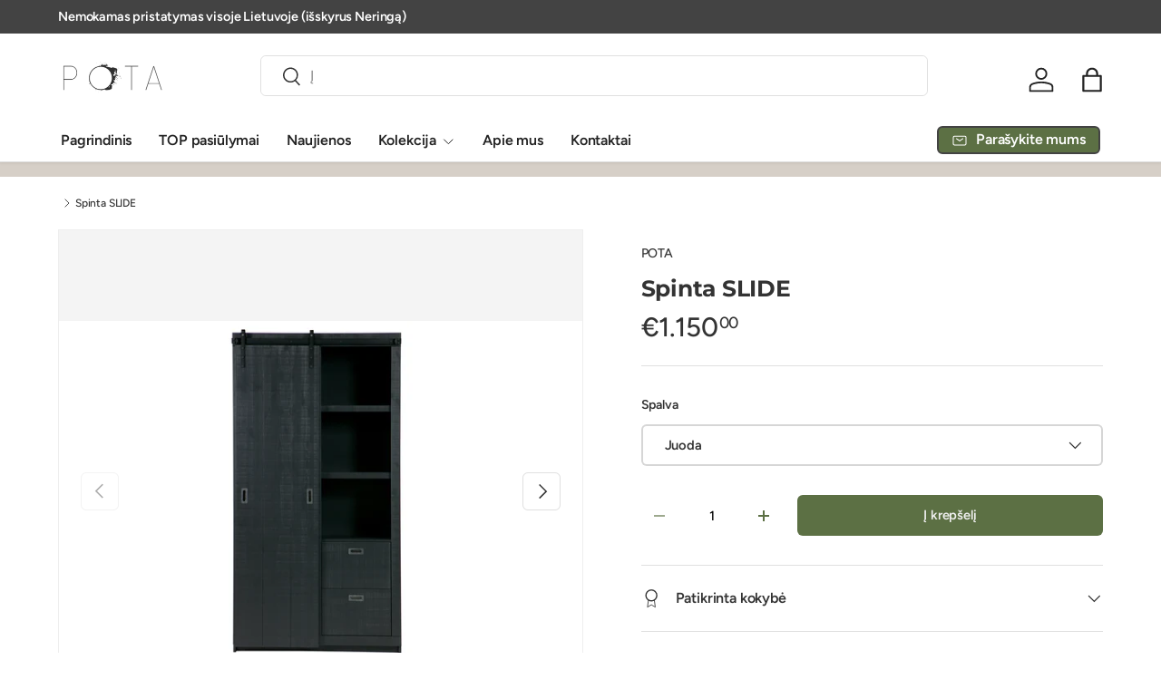

--- FILE ---
content_type: text/html; charset=utf-8
request_url: https://pota.lt/products/spinta-slide
body_size: 29071
content:
<!doctype html>
<html class="no-js" lang="lt-LT" dir="ltr">
<head>

</style>

</style><meta charset="utf-8">
<meta name="viewport" content="width=device-width,initial-scale=1">
<title>Spinta SLIDE | POTA.LT | Nemokamas pristatymas &ndash; Pota</title><link rel="canonical" href="https://pota.lt/products/spinta-slide"><meta name="description" content="Slide – tai drabužių spinta su stumdomomis durimis. Gaminama iš stambiai pjautos pušies medienos, apdirbta autentišką išvaizdą suteikiančia technologija – kiekviena spinta yra unikali.  Matmenys: aukštis - 230 cm;plotis - 122 cm;ilgis - 37 cm. Baldai atvyksta nesurinkti, tačiau tai padaryti paprasta, yra pridėtos instr"><meta property="og:site_name" content="Pota">
<meta property="og:url" content="https://pota.lt/products/spinta-slide">
<meta property="og:title" content="Spinta SLIDE | POTA.LT | Nemokamas pristatymas">
<meta property="og:type" content="product">
<meta property="og:description" content="Slide – tai drabužių spinta su stumdomomis durimis. Gaminama iš stambiai pjautos pušies medienos, apdirbta autentišką išvaizdą suteikiančia technologija – kiekviena spinta yra unikali.  Matmenys: aukštis - 230 cm;plotis - 122 cm;ilgis - 37 cm. Baldai atvyksta nesurinkti, tačiau tai padaryti paprasta, yra pridėtos instr"><meta property="og:image" content="http://pota.lt/cdn/shop/products/8714713083312.jpg?crop=center&height=1200&v=1615551605&width=1200">
  <meta property="og:image:secure_url" content="https://pota.lt/cdn/shop/products/8714713083312.jpg?crop=center&height=1200&v=1615551605&width=1200">
  <meta property="og:image:width" content="3623">
  <meta property="og:image:height" content="2362"><meta property="og:price:amount" content="1.150,00">
  <meta property="og:price:currency" content="EUR"><meta name="twitter:card" content="summary_large_image">
<meta name="twitter:title" content="Spinta SLIDE | POTA.LT | Nemokamas pristatymas">
<meta name="twitter:description" content="Slide – tai drabužių spinta su stumdomomis durimis. Gaminama iš stambiai pjautos pušies medienos, apdirbta autentišką išvaizdą suteikiančia technologija – kiekviena spinta yra unikali.  Matmenys: aukštis - 230 cm;plotis - 122 cm;ilgis - 37 cm. Baldai atvyksta nesurinkti, tačiau tai padaryti paprasta, yra pridėtos instr">
<link rel="preload" href="//pota.lt/cdn/shop/t/4/assets/main.css?v=105982328972476625381738774792" as="style"><style data-shopify>
@font-face {
  font-family: Figtree;
  font-weight: 500;
  font-style: normal;
  font-display: swap;
  src: url("//pota.lt/cdn/fonts/figtree/figtree_n5.3b6b7df38aa5986536945796e1f947445832047c.woff2") format("woff2"),
       url("//pota.lt/cdn/fonts/figtree/figtree_n5.f26bf6dcae278b0ed902605f6605fa3338e81dab.woff") format("woff");
}
@font-face {
  font-family: Figtree;
  font-weight: 500;
  font-style: normal;
  font-display: swap;
  src: url("//pota.lt/cdn/fonts/figtree/figtree_n5.3b6b7df38aa5986536945796e1f947445832047c.woff2") format("woff2"),
       url("//pota.lt/cdn/fonts/figtree/figtree_n5.f26bf6dcae278b0ed902605f6605fa3338e81dab.woff") format("woff");
}
@font-face {
  font-family: Figtree;
  font-weight: 500;
  font-style: italic;
  font-display: swap;
  src: url("//pota.lt/cdn/fonts/figtree/figtree_i5.969396f679a62854cf82dbf67acc5721e41351f0.woff2") format("woff2"),
       url("//pota.lt/cdn/fonts/figtree/figtree_i5.93bc1cad6c73ca9815f9777c49176dfc9d2890dd.woff") format("woff");
}
@font-face {
  font-family: Figtree;
  font-weight: 500;
  font-style: italic;
  font-display: swap;
  src: url("//pota.lt/cdn/fonts/figtree/figtree_i5.969396f679a62854cf82dbf67acc5721e41351f0.woff2") format("woff2"),
       url("//pota.lt/cdn/fonts/figtree/figtree_i5.93bc1cad6c73ca9815f9777c49176dfc9d2890dd.woff") format("woff");
}
@font-face {
  font-family: Montserrat;
  font-weight: 700;
  font-style: normal;
  font-display: swap;
  src: url("//pota.lt/cdn/fonts/montserrat/montserrat_n7.3c434e22befd5c18a6b4afadb1e3d77c128c7939.woff2") format("woff2"),
       url("//pota.lt/cdn/fonts/montserrat/montserrat_n7.5d9fa6e2cae713c8fb539a9876489d86207fe957.woff") format("woff");
}
@font-face {
  font-family: Figtree;
  font-weight: 600;
  font-style: normal;
  font-display: swap;
  src: url("//pota.lt/cdn/fonts/figtree/figtree_n6.9d1ea52bb49a0a86cfd1b0383d00f83d3fcc14de.woff2") format("woff2"),
       url("//pota.lt/cdn/fonts/figtree/figtree_n6.f0fcdea525a0e47b2ae4ab645832a8e8a96d31d3.woff") format("woff");
}
:root {
      --bg-color: 255 255 255 / 1.0;
      --bg-color-og: 255 255 255 / 1.0;
      --heading-color: 51 51 51;
      --text-color: 51 51 51;
      --text-color-og: 51 51 51;
      --scrollbar-color: 51 51 51;
      --link-color: 51 51 51;
      --link-color-og: 51 51 51;
      --star-color: 252 202 44;
      --sale-price-color: 193 81 39;--swatch-border-color-default: 214 214 214;
        --swatch-border-color-active: 153 153 153;
        --swatch-card-size: 24px;
        --swatch-variant-picker-size: 24px;--color-scheme-1-bg: 241 241 241 / 1.0;
      --color-scheme-1-grad: ;
      --color-scheme-1-heading: 51 51 51;
      --color-scheme-1-text: 51 51 51;
      --color-scheme-1-btn-bg: 252 202 44;
      --color-scheme-1-btn-text: 51 51 51;
      --color-scheme-1-btn-bg-hover: 224 184 58;--color-scheme-2-bg: 236 233 226 / 1.0;
      --color-scheme-2-grad: ;
      --color-scheme-2-heading: 67 67 67;
      --color-scheme-2-text: 67 67 67;
      --color-scheme-2-btn-bg: 92 112 68;
      --color-scheme-2-btn-text: 255 255 255;
      --color-scheme-2-btn-bg-hover: 124 142 102;--color-scheme-3-bg: 214 207 199 / 1.0;
      --color-scheme-3-grad: linear-gradient(22deg, rgba(214, 207, 199, 1), rgba(214, 207, 199, 1) 100%);
      --color-scheme-3-heading: 67 67 67;
      --color-scheme-3-text: 67 67 67;
      --color-scheme-3-btn-bg: 252 202 44;
      --color-scheme-3-btn-text: 51 51 51;
      --color-scheme-3-btn-bg-hover: 224 184 58;

      --drawer-bg-color: 255 255 255 / 1.0;
      --drawer-text-color: 51 51 51;

      --panel-bg-color: 242 244 243 / 1.0;
      --panel-heading-color: 51 51 51;
      --panel-text-color: 51 51 51;

      --in-stock-text-color: 13 137 62;
      --low-stock-text-color: 210 134 26;
      --very-low-stock-text-color: 170 24 44;
      --no-stock-text-color: 83 86 90;
      --no-stock-backordered-text-color: 83 86 90;

      --error-bg-color: 244 216 220;
      --error-text-color: 170 24 44;
      --success-bg-color: 109 174 30;
      --success-text-color: 255 255 255;
      --info-bg-color: 242 244 243;
      --info-text-color: 51 51 51;

      --heading-font-family: Montserrat, sans-serif;
      --heading-font-style: normal;
      --heading-font-weight: 700;
      --heading-scale-start: 2;
      --heading-letter-spacing: -0.01em;

      --navigation-font-family: Figtree, sans-serif;
      --navigation-font-style: normal;
      --navigation-font-weight: 600;
      --navigation-letter-spacing: -0.01em;--heading-text-transform: none;
--subheading-text-transform: none;
      --body-font-family: Figtree, sans-serif;
      --body-font-style: normal;
      --body-font-weight: 500;
      --body-font-size: 16;
      --body-font-size-px: 16px;
      --body-letter-spacing: -0.01em;

      --section-gap: 32;
      --heading-gap: calc(8 * var(--space-unit));--heading-gap: calc(6 * var(--space-unit));--grid-column-gap: 20px;
      --product-card-gap: 20px;--btn-bg-color: 92 112 68;
      --btn-bg-hover-color: 122 140 100;
      --btn-text-color: 239 239 239;
      --btn-bg-color-og: 92 112 68;
      --btn-text-color-og: 239 239 239;
      --btn-alt-bg-color: 92 112 68;
      --btn-alt-bg-alpha: 1.0;
      --btn-alt-text-color: 255 255 255;
      --btn-border-width: 2px;
      --btn-padding-y: 12px;
      --btn-text-size: 0.92em;

      
      --btn-border-radius: 6px;
      

      --btn-lg-border-radius: 50%;
      --btn-icon-border-radius: 50%;
      --input-with-btn-inner-radius: var(--btn-border-radius);

      --input-bg-color: 255 255 255 / 1.0;
      --input-text-color: 51 51 51;
      --input-border-width: 2px;
      --input-border-radius: 4px;
      --textarea-border-radius: 4px;
      --input-border-radius: 6px;
      --input-bg-color-diff-3: #f7f7f7;
      --input-bg-color-diff-6: #f0f0f0;

      --modal-border-radius: 0px;
      --modal-overlay-color: 0 0 0;
      --modal-overlay-opacity: 0.4;
      --drawer-border-radius: 0px;
      --overlay-border-radius: 8px;--custom-label-bg-color: 252 202 44;
      --custom-label-text-color: 51 51 51;--sale-label-bg-color: 198 32 32;
      --sale-label-text-color: 255 255 255;--sold-out-label-bg-color: 51 51 51;
      --sold-out-label-text-color: 255 255 255;--new-label-bg-color: 26 102 210;
      --new-label-text-color: 255 255 255;--preorder-label-bg-color: 170 225 62;
      --preorder-label-text-color: 51 51 51;

      --page-width: 1200px;
      --gutter-sm: 20px;
      --gutter-md: 48px;
      --gutter-lg: 64px;

      --payment-terms-bg-color: #ffffff;

      --coll-card-bg-color: #fafafa;
      --coll-card-border-color: rgba(0,0,0,0);

      --card-bg-color: 255 255 255;
      --card-text-color: 51 51 51;
      --card-border-color: #dddddd;
        
          --aos-animate-duration: 1.1s;
        

        
          --aos-min-width: 0;
        
      

      --reading-width: 48em;
        --cart-savings-color: 198 32 32
      
    }@media (max-width: 769px) {
      :root {
        --reading-width: 36em;
      }
    }
  </style><link rel="stylesheet" href="//pota.lt/cdn/shop/t/4/assets/main.css?v=105982328972476625381738774792">
  <script src="//pota.lt/cdn/shop/t/4/assets/main.js?v=115199770592962559851738774792" defer="defer"></script><link rel="preload" href="//pota.lt/cdn/fonts/figtree/figtree_n5.3b6b7df38aa5986536945796e1f947445832047c.woff2" as="font" type="font/woff2" crossorigin fetchpriority="high"><link rel="preload" href="//pota.lt/cdn/fonts/montserrat/montserrat_n7.3c434e22befd5c18a6b4afadb1e3d77c128c7939.woff2" as="font" type="font/woff2" crossorigin fetchpriority="high"><script>window.performance && window.performance.mark && window.performance.mark('shopify.content_for_header.start');</script><meta id="shopify-digital-wallet" name="shopify-digital-wallet" content="/36369203339/digital_wallets/dialog">
<link rel="alternate" type="application/json+oembed" href="https://pota.lt/products/spinta-slide.oembed">
<script async="async" src="/checkouts/internal/preloads.js?locale=lt-LT"></script>
<script id="shopify-features" type="application/json">{"accessToken":"57a189bc13c9be6092c145505cec6f38","betas":["rich-media-storefront-analytics"],"domain":"pota.lt","predictiveSearch":true,"shopId":36369203339,"locale":"lt"}</script>
<script>var Shopify = Shopify || {};
Shopify.shop = "www-pota-lt.myshopify.com";
Shopify.locale = "lt-LT";
Shopify.currency = {"active":"EUR","rate":"1.0"};
Shopify.country = "LT";
Shopify.theme = {"name":"Pota VOL2","id":180253917531,"schema_name":"Canopy","schema_version":"6.3.2","theme_store_id":732,"role":"main"};
Shopify.theme.handle = "null";
Shopify.theme.style = {"id":null,"handle":null};
Shopify.cdnHost = "pota.lt/cdn";
Shopify.routes = Shopify.routes || {};
Shopify.routes.root = "/";</script>
<script type="module">!function(o){(o.Shopify=o.Shopify||{}).modules=!0}(window);</script>
<script>!function(o){function n(){var o=[];function n(){o.push(Array.prototype.slice.apply(arguments))}return n.q=o,n}var t=o.Shopify=o.Shopify||{};t.loadFeatures=n(),t.autoloadFeatures=n()}(window);</script>
<script id="shop-js-analytics" type="application/json">{"pageType":"product"}</script>
<script defer="defer" async type="module" src="//pota.lt/cdn/shopifycloud/shop-js/modules/v2/client.init-shop-cart-sync_bEabhjwr.lt-LT.esm.js"></script>
<script defer="defer" async type="module" src="//pota.lt/cdn/shopifycloud/shop-js/modules/v2/chunk.common_BLxEpLKN.esm.js"></script>
<script defer="defer" async type="module" src="//pota.lt/cdn/shopifycloud/shop-js/modules/v2/chunk.modal_BHosjvcM.esm.js"></script>
<script type="module">
  await import("//pota.lt/cdn/shopifycloud/shop-js/modules/v2/client.init-shop-cart-sync_bEabhjwr.lt-LT.esm.js");
await import("//pota.lt/cdn/shopifycloud/shop-js/modules/v2/chunk.common_BLxEpLKN.esm.js");
await import("//pota.lt/cdn/shopifycloud/shop-js/modules/v2/chunk.modal_BHosjvcM.esm.js");

  window.Shopify.SignInWithShop?.initShopCartSync?.({"fedCMEnabled":true,"windoidEnabled":true});

</script>
<script id="__st">var __st={"a":36369203339,"offset":7200,"reqid":"1d3e9b77-a756-42a0-a272-f1f3228b729a-1769107540","pageurl":"pota.lt\/products\/spinta-slide","u":"ddd7d6127633","p":"product","rtyp":"product","rid":4810092642443};</script>
<script>window.ShopifyPaypalV4VisibilityTracking = true;</script>
<script id="captcha-bootstrap">!function(){'use strict';const t='contact',e='account',n='new_comment',o=[[t,t],['blogs',n],['comments',n],[t,'customer']],c=[[e,'customer_login'],[e,'guest_login'],[e,'recover_customer_password'],[e,'create_customer']],r=t=>t.map((([t,e])=>`form[action*='/${t}']:not([data-nocaptcha='true']) input[name='form_type'][value='${e}']`)).join(','),a=t=>()=>t?[...document.querySelectorAll(t)].map((t=>t.form)):[];function s(){const t=[...o],e=r(t);return a(e)}const i='password',u='form_key',d=['recaptcha-v3-token','g-recaptcha-response','h-captcha-response',i],f=()=>{try{return window.sessionStorage}catch{return}},m='__shopify_v',_=t=>t.elements[u];function p(t,e,n=!1){try{const o=window.sessionStorage,c=JSON.parse(o.getItem(e)),{data:r}=function(t){const{data:e,action:n}=t;return t[m]||n?{data:e,action:n}:{data:t,action:n}}(c);for(const[e,n]of Object.entries(r))t.elements[e]&&(t.elements[e].value=n);n&&o.removeItem(e)}catch(o){console.error('form repopulation failed',{error:o})}}const l='form_type',E='cptcha';function T(t){t.dataset[E]=!0}const w=window,h=w.document,L='Shopify',v='ce_forms',y='captcha';let A=!1;((t,e)=>{const n=(g='f06e6c50-85a8-45c8-87d0-21a2b65856fe',I='https://cdn.shopify.com/shopifycloud/storefront-forms-hcaptcha/ce_storefront_forms_captcha_hcaptcha.v1.5.2.iife.js',D={infoText:'Saugo „hCaptcha“',privacyText:'Privatumas',termsText:'Sąlygos'},(t,e,n)=>{const o=w[L][v],c=o.bindForm;if(c)return c(t,g,e,D).then(n);var r;o.q.push([[t,g,e,D],n]),r=I,A||(h.body.append(Object.assign(h.createElement('script'),{id:'captcha-provider',async:!0,src:r})),A=!0)});var g,I,D;w[L]=w[L]||{},w[L][v]=w[L][v]||{},w[L][v].q=[],w[L][y]=w[L][y]||{},w[L][y].protect=function(t,e){n(t,void 0,e),T(t)},Object.freeze(w[L][y]),function(t,e,n,w,h,L){const[v,y,A,g]=function(t,e,n){const i=e?o:[],u=t?c:[],d=[...i,...u],f=r(d),m=r(i),_=r(d.filter((([t,e])=>n.includes(e))));return[a(f),a(m),a(_),s()]}(w,h,L),I=t=>{const e=t.target;return e instanceof HTMLFormElement?e:e&&e.form},D=t=>v().includes(t);t.addEventListener('submit',(t=>{const e=I(t);if(!e)return;const n=D(e)&&!e.dataset.hcaptchaBound&&!e.dataset.recaptchaBound,o=_(e),c=g().includes(e)&&(!o||!o.value);(n||c)&&t.preventDefault(),c&&!n&&(function(t){try{if(!f())return;!function(t){const e=f();if(!e)return;const n=_(t);if(!n)return;const o=n.value;o&&e.removeItem(o)}(t);const e=Array.from(Array(32),(()=>Math.random().toString(36)[2])).join('');!function(t,e){_(t)||t.append(Object.assign(document.createElement('input'),{type:'hidden',name:u})),t.elements[u].value=e}(t,e),function(t,e){const n=f();if(!n)return;const o=[...t.querySelectorAll(`input[type='${i}']`)].map((({name:t})=>t)),c=[...d,...o],r={};for(const[a,s]of new FormData(t).entries())c.includes(a)||(r[a]=s);n.setItem(e,JSON.stringify({[m]:1,action:t.action,data:r}))}(t,e)}catch(e){console.error('failed to persist form',e)}}(e),e.submit())}));const S=(t,e)=>{t&&!t.dataset[E]&&(n(t,e.some((e=>e===t))),T(t))};for(const o of['focusin','change'])t.addEventListener(o,(t=>{const e=I(t);D(e)&&S(e,y())}));const B=e.get('form_key'),M=e.get(l),P=B&&M;t.addEventListener('DOMContentLoaded',(()=>{const t=y();if(P)for(const e of t)e.elements[l].value===M&&p(e,B);[...new Set([...A(),...v().filter((t=>'true'===t.dataset.shopifyCaptcha))])].forEach((e=>S(e,t)))}))}(h,new URLSearchParams(w.location.search),n,t,e,['guest_login'])})(!0,!0)}();</script>
<script integrity="sha256-4kQ18oKyAcykRKYeNunJcIwy7WH5gtpwJnB7kiuLZ1E=" data-source-attribution="shopify.loadfeatures" defer="defer" src="//pota.lt/cdn/shopifycloud/storefront/assets/storefront/load_feature-a0a9edcb.js" crossorigin="anonymous"></script>
<script data-source-attribution="shopify.dynamic_checkout.dynamic.init">var Shopify=Shopify||{};Shopify.PaymentButton=Shopify.PaymentButton||{isStorefrontPortableWallets:!0,init:function(){window.Shopify.PaymentButton.init=function(){};var t=document.createElement("script");t.src="https://pota.lt/cdn/shopifycloud/portable-wallets/latest/portable-wallets.lt.js",t.type="module",document.head.appendChild(t)}};
</script>
<script data-source-attribution="shopify.dynamic_checkout.buyer_consent">
  function portableWalletsHideBuyerConsent(e){var t=document.getElementById("shopify-buyer-consent"),n=document.getElementById("shopify-subscription-policy-button");t&&n&&(t.classList.add("hidden"),t.setAttribute("aria-hidden","true"),n.removeEventListener("click",e))}function portableWalletsShowBuyerConsent(e){var t=document.getElementById("shopify-buyer-consent"),n=document.getElementById("shopify-subscription-policy-button");t&&n&&(t.classList.remove("hidden"),t.removeAttribute("aria-hidden"),n.addEventListener("click",e))}window.Shopify?.PaymentButton&&(window.Shopify.PaymentButton.hideBuyerConsent=portableWalletsHideBuyerConsent,window.Shopify.PaymentButton.showBuyerConsent=portableWalletsShowBuyerConsent);
</script>
<script data-source-attribution="shopify.dynamic_checkout.cart.bootstrap">document.addEventListener("DOMContentLoaded",(function(){function t(){return document.querySelector("shopify-accelerated-checkout-cart, shopify-accelerated-checkout")}if(t())Shopify.PaymentButton.init();else{new MutationObserver((function(e,n){t()&&(Shopify.PaymentButton.init(),n.disconnect())})).observe(document.body,{childList:!0,subtree:!0})}}));
</script>
<script id="sections-script" data-sections="header,footer" defer="defer" src="//pota.lt/cdn/shop/t/4/compiled_assets/scripts.js?v=1704"></script>
<script>window.performance && window.performance.mark && window.performance.mark('shopify.content_for_header.end');</script>

    <script src="//pota.lt/cdn/shop/t/4/assets/animate-on-scroll.js?v=15249566486942820451738774792" defer="defer"></script>
    <link rel="stylesheet" href="//pota.lt/cdn/shop/t/4/assets/animate-on-scroll.css?v=62865576715456057531738774792">
  

  <script>document.documentElement.className = document.documentElement.className.replace('no-js', 'js');</script><!-- CC Custom Head Start --><!-- CC Custom Head End --><script src="https://cdn.shopify.com/extensions/ddd2457a-821a-4bd3-987c-5d0890ffb0f6/ultimate-gdpr-eu-cookie-banner-19/assets/cookie-widget.js" type="text/javascript" defer="defer"></script>
<link href="https://monorail-edge.shopifysvc.com" rel="dns-prefetch">
<script>(function(){if ("sendBeacon" in navigator && "performance" in window) {try {var session_token_from_headers = performance.getEntriesByType('navigation')[0].serverTiming.find(x => x.name == '_s').description;} catch {var session_token_from_headers = undefined;}var session_cookie_matches = document.cookie.match(/_shopify_s=([^;]*)/);var session_token_from_cookie = session_cookie_matches && session_cookie_matches.length === 2 ? session_cookie_matches[1] : "";var session_token = session_token_from_headers || session_token_from_cookie || "";function handle_abandonment_event(e) {var entries = performance.getEntries().filter(function(entry) {return /monorail-edge.shopifysvc.com/.test(entry.name);});if (!window.abandonment_tracked && entries.length === 0) {window.abandonment_tracked = true;var currentMs = Date.now();var navigation_start = performance.timing.navigationStart;var payload = {shop_id: 36369203339,url: window.location.href,navigation_start,duration: currentMs - navigation_start,session_token,page_type: "product"};window.navigator.sendBeacon("https://monorail-edge.shopifysvc.com/v1/produce", JSON.stringify({schema_id: "online_store_buyer_site_abandonment/1.1",payload: payload,metadata: {event_created_at_ms: currentMs,event_sent_at_ms: currentMs}}));}}window.addEventListener('pagehide', handle_abandonment_event);}}());</script>
<script id="web-pixels-manager-setup">(function e(e,d,r,n,o){if(void 0===o&&(o={}),!Boolean(null===(a=null===(i=window.Shopify)||void 0===i?void 0:i.analytics)||void 0===a?void 0:a.replayQueue)){var i,a;window.Shopify=window.Shopify||{};var t=window.Shopify;t.analytics=t.analytics||{};var s=t.analytics;s.replayQueue=[],s.publish=function(e,d,r){return s.replayQueue.push([e,d,r]),!0};try{self.performance.mark("wpm:start")}catch(e){}var l=function(){var e={modern:/Edge?\/(1{2}[4-9]|1[2-9]\d|[2-9]\d{2}|\d{4,})\.\d+(\.\d+|)|Firefox\/(1{2}[4-9]|1[2-9]\d|[2-9]\d{2}|\d{4,})\.\d+(\.\d+|)|Chrom(ium|e)\/(9{2}|\d{3,})\.\d+(\.\d+|)|(Maci|X1{2}).+ Version\/(15\.\d+|(1[6-9]|[2-9]\d|\d{3,})\.\d+)([,.]\d+|)( \(\w+\)|)( Mobile\/\w+|) Safari\/|Chrome.+OPR\/(9{2}|\d{3,})\.\d+\.\d+|(CPU[ +]OS|iPhone[ +]OS|CPU[ +]iPhone|CPU IPhone OS|CPU iPad OS)[ +]+(15[._]\d+|(1[6-9]|[2-9]\d|\d{3,})[._]\d+)([._]\d+|)|Android:?[ /-](13[3-9]|1[4-9]\d|[2-9]\d{2}|\d{4,})(\.\d+|)(\.\d+|)|Android.+Firefox\/(13[5-9]|1[4-9]\d|[2-9]\d{2}|\d{4,})\.\d+(\.\d+|)|Android.+Chrom(ium|e)\/(13[3-9]|1[4-9]\d|[2-9]\d{2}|\d{4,})\.\d+(\.\d+|)|SamsungBrowser\/([2-9]\d|\d{3,})\.\d+/,legacy:/Edge?\/(1[6-9]|[2-9]\d|\d{3,})\.\d+(\.\d+|)|Firefox\/(5[4-9]|[6-9]\d|\d{3,})\.\d+(\.\d+|)|Chrom(ium|e)\/(5[1-9]|[6-9]\d|\d{3,})\.\d+(\.\d+|)([\d.]+$|.*Safari\/(?![\d.]+ Edge\/[\d.]+$))|(Maci|X1{2}).+ Version\/(10\.\d+|(1[1-9]|[2-9]\d|\d{3,})\.\d+)([,.]\d+|)( \(\w+\)|)( Mobile\/\w+|) Safari\/|Chrome.+OPR\/(3[89]|[4-9]\d|\d{3,})\.\d+\.\d+|(CPU[ +]OS|iPhone[ +]OS|CPU[ +]iPhone|CPU IPhone OS|CPU iPad OS)[ +]+(10[._]\d+|(1[1-9]|[2-9]\d|\d{3,})[._]\d+)([._]\d+|)|Android:?[ /-](13[3-9]|1[4-9]\d|[2-9]\d{2}|\d{4,})(\.\d+|)(\.\d+|)|Mobile Safari.+OPR\/([89]\d|\d{3,})\.\d+\.\d+|Android.+Firefox\/(13[5-9]|1[4-9]\d|[2-9]\d{2}|\d{4,})\.\d+(\.\d+|)|Android.+Chrom(ium|e)\/(13[3-9]|1[4-9]\d|[2-9]\d{2}|\d{4,})\.\d+(\.\d+|)|Android.+(UC? ?Browser|UCWEB|U3)[ /]?(15\.([5-9]|\d{2,})|(1[6-9]|[2-9]\d|\d{3,})\.\d+)\.\d+|SamsungBrowser\/(5\.\d+|([6-9]|\d{2,})\.\d+)|Android.+MQ{2}Browser\/(14(\.(9|\d{2,})|)|(1[5-9]|[2-9]\d|\d{3,})(\.\d+|))(\.\d+|)|K[Aa][Ii]OS\/(3\.\d+|([4-9]|\d{2,})\.\d+)(\.\d+|)/},d=e.modern,r=e.legacy,n=navigator.userAgent;return n.match(d)?"modern":n.match(r)?"legacy":"unknown"}(),u="modern"===l?"modern":"legacy",c=(null!=n?n:{modern:"",legacy:""})[u],f=function(e){return[e.baseUrl,"/wpm","/b",e.hashVersion,"modern"===e.buildTarget?"m":"l",".js"].join("")}({baseUrl:d,hashVersion:r,buildTarget:u}),m=function(e){var d=e.version,r=e.bundleTarget,n=e.surface,o=e.pageUrl,i=e.monorailEndpoint;return{emit:function(e){var a=e.status,t=e.errorMsg,s=(new Date).getTime(),l=JSON.stringify({metadata:{event_sent_at_ms:s},events:[{schema_id:"web_pixels_manager_load/3.1",payload:{version:d,bundle_target:r,page_url:o,status:a,surface:n,error_msg:t},metadata:{event_created_at_ms:s}}]});if(!i)return console&&console.warn&&console.warn("[Web Pixels Manager] No Monorail endpoint provided, skipping logging."),!1;try{return self.navigator.sendBeacon.bind(self.navigator)(i,l)}catch(e){}var u=new XMLHttpRequest;try{return u.open("POST",i,!0),u.setRequestHeader("Content-Type","text/plain"),u.send(l),!0}catch(e){return console&&console.warn&&console.warn("[Web Pixels Manager] Got an unhandled error while logging to Monorail."),!1}}}}({version:r,bundleTarget:l,surface:e.surface,pageUrl:self.location.href,monorailEndpoint:e.monorailEndpoint});try{o.browserTarget=l,function(e){var d=e.src,r=e.async,n=void 0===r||r,o=e.onload,i=e.onerror,a=e.sri,t=e.scriptDataAttributes,s=void 0===t?{}:t,l=document.createElement("script"),u=document.querySelector("head"),c=document.querySelector("body");if(l.async=n,l.src=d,a&&(l.integrity=a,l.crossOrigin="anonymous"),s)for(var f in s)if(Object.prototype.hasOwnProperty.call(s,f))try{l.dataset[f]=s[f]}catch(e){}if(o&&l.addEventListener("load",o),i&&l.addEventListener("error",i),u)u.appendChild(l);else{if(!c)throw new Error("Did not find a head or body element to append the script");c.appendChild(l)}}({src:f,async:!0,onload:function(){if(!function(){var e,d;return Boolean(null===(d=null===(e=window.Shopify)||void 0===e?void 0:e.analytics)||void 0===d?void 0:d.initialized)}()){var d=window.webPixelsManager.init(e)||void 0;if(d){var r=window.Shopify.analytics;r.replayQueue.forEach((function(e){var r=e[0],n=e[1],o=e[2];d.publishCustomEvent(r,n,o)})),r.replayQueue=[],r.publish=d.publishCustomEvent,r.visitor=d.visitor,r.initialized=!0}}},onerror:function(){return m.emit({status:"failed",errorMsg:"".concat(f," has failed to load")})},sri:function(e){var d=/^sha384-[A-Za-z0-9+/=]+$/;return"string"==typeof e&&d.test(e)}(c)?c:"",scriptDataAttributes:o}),m.emit({status:"loading"})}catch(e){m.emit({status:"failed",errorMsg:(null==e?void 0:e.message)||"Unknown error"})}}})({shopId: 36369203339,storefrontBaseUrl: "https://pota.lt",extensionsBaseUrl: "https://extensions.shopifycdn.com/cdn/shopifycloud/web-pixels-manager",monorailEndpoint: "https://monorail-edge.shopifysvc.com/unstable/produce_batch",surface: "storefront-renderer",enabledBetaFlags: ["2dca8a86"],webPixelsConfigList: [{"id":"358515035","configuration":"{\"pixel_id\":\"3549435155076293\",\"pixel_type\":\"facebook_pixel\",\"metaapp_system_user_token\":\"-\"}","eventPayloadVersion":"v1","runtimeContext":"OPEN","scriptVersion":"ca16bc87fe92b6042fbaa3acc2fbdaa6","type":"APP","apiClientId":2329312,"privacyPurposes":["ANALYTICS","MARKETING","SALE_OF_DATA"],"dataSharingAdjustments":{"protectedCustomerApprovalScopes":["read_customer_address","read_customer_email","read_customer_name","read_customer_personal_data","read_customer_phone"]}},{"id":"211517787","eventPayloadVersion":"v1","runtimeContext":"LAX","scriptVersion":"1","type":"CUSTOM","privacyPurposes":["ANALYTICS"],"name":"Google Analytics tag (migrated)"},{"id":"shopify-app-pixel","configuration":"{}","eventPayloadVersion":"v1","runtimeContext":"STRICT","scriptVersion":"0450","apiClientId":"shopify-pixel","type":"APP","privacyPurposes":["ANALYTICS","MARKETING"]},{"id":"shopify-custom-pixel","eventPayloadVersion":"v1","runtimeContext":"LAX","scriptVersion":"0450","apiClientId":"shopify-pixel","type":"CUSTOM","privacyPurposes":["ANALYTICS","MARKETING"]}],isMerchantRequest: false,initData: {"shop":{"name":"Pota","paymentSettings":{"currencyCode":"EUR"},"myshopifyDomain":"www-pota-lt.myshopify.com","countryCode":"LT","storefrontUrl":"https:\/\/pota.lt"},"customer":null,"cart":null,"checkout":null,"productVariants":[{"price":{"amount":1150.0,"currencyCode":"EUR"},"product":{"title":"Spinta SLIDE","vendor":"POTA","id":"4810092642443","untranslatedTitle":"Spinta SLIDE","url":"\/products\/spinta-slide","type":"Storage"},"id":"33430240755851","image":{"src":"\/\/pota.lt\/cdn\/shop\/products\/8714713083312.jpg?v=1615551605"},"sku":null,"title":"Juoda","untranslatedTitle":"Juoda"},{"price":{"amount":1150.0,"currencyCode":"EUR"},"product":{"title":"Spinta SLIDE","vendor":"POTA","id":"4810092642443","untranslatedTitle":"Spinta SLIDE","url":"\/products\/spinta-slide","type":"Storage"},"id":"39397348343970","image":{"src":"\/\/pota.lt\/cdn\/shop\/products\/8714713083312.jpg?v=1615551605"},"sku":"","title":"Balta","untranslatedTitle":"Balta"},{"price":{"amount":1150.0,"currencyCode":"EUR"},"product":{"title":"Spinta SLIDE","vendor":"POTA","id":"4810092642443","untranslatedTitle":"Spinta SLIDE","url":"\/products\/spinta-slide","type":"Storage"},"id":"39397351588002","image":{"src":"\/\/pota.lt\/cdn\/shop\/products\/product_large_8714713060573_2.jpg?v=1615551605"},"sku":"","title":"Pilka","untranslatedTitle":"Pilka"}],"purchasingCompany":null},},"https://pota.lt/cdn","fcfee988w5aeb613cpc8e4bc33m6693e112",{"modern":"","legacy":""},{"shopId":"36369203339","storefrontBaseUrl":"https:\/\/pota.lt","extensionBaseUrl":"https:\/\/extensions.shopifycdn.com\/cdn\/shopifycloud\/web-pixels-manager","surface":"storefront-renderer","enabledBetaFlags":"[\"2dca8a86\"]","isMerchantRequest":"false","hashVersion":"fcfee988w5aeb613cpc8e4bc33m6693e112","publish":"custom","events":"[[\"page_viewed\",{}],[\"product_viewed\",{\"productVariant\":{\"price\":{\"amount\":1150.0,\"currencyCode\":\"EUR\"},\"product\":{\"title\":\"Spinta SLIDE\",\"vendor\":\"POTA\",\"id\":\"4810092642443\",\"untranslatedTitle\":\"Spinta SLIDE\",\"url\":\"\/products\/spinta-slide\",\"type\":\"Storage\"},\"id\":\"33430240755851\",\"image\":{\"src\":\"\/\/pota.lt\/cdn\/shop\/products\/8714713083312.jpg?v=1615551605\"},\"sku\":null,\"title\":\"Juoda\",\"untranslatedTitle\":\"Juoda\"}}]]"});</script><script>
  window.ShopifyAnalytics = window.ShopifyAnalytics || {};
  window.ShopifyAnalytics.meta = window.ShopifyAnalytics.meta || {};
  window.ShopifyAnalytics.meta.currency = 'EUR';
  var meta = {"product":{"id":4810092642443,"gid":"gid:\/\/shopify\/Product\/4810092642443","vendor":"POTA","type":"Storage","handle":"spinta-slide","variants":[{"id":33430240755851,"price":115000,"name":"Spinta SLIDE - Juoda","public_title":"Juoda","sku":null},{"id":39397348343970,"price":115000,"name":"Spinta SLIDE - Balta","public_title":"Balta","sku":""},{"id":39397351588002,"price":115000,"name":"Spinta SLIDE - Pilka","public_title":"Pilka","sku":""}],"remote":false},"page":{"pageType":"product","resourceType":"product","resourceId":4810092642443,"requestId":"1d3e9b77-a756-42a0-a272-f1f3228b729a-1769107540"}};
  for (var attr in meta) {
    window.ShopifyAnalytics.meta[attr] = meta[attr];
  }
</script>
<script class="analytics">
  (function () {
    var customDocumentWrite = function(content) {
      var jquery = null;

      if (window.jQuery) {
        jquery = window.jQuery;
      } else if (window.Checkout && window.Checkout.$) {
        jquery = window.Checkout.$;
      }

      if (jquery) {
        jquery('body').append(content);
      }
    };

    var hasLoggedConversion = function(token) {
      if (token) {
        return document.cookie.indexOf('loggedConversion=' + token) !== -1;
      }
      return false;
    }

    var setCookieIfConversion = function(token) {
      if (token) {
        var twoMonthsFromNow = new Date(Date.now());
        twoMonthsFromNow.setMonth(twoMonthsFromNow.getMonth() + 2);

        document.cookie = 'loggedConversion=' + token + '; expires=' + twoMonthsFromNow;
      }
    }

    var trekkie = window.ShopifyAnalytics.lib = window.trekkie = window.trekkie || [];
    if (trekkie.integrations) {
      return;
    }
    trekkie.methods = [
      'identify',
      'page',
      'ready',
      'track',
      'trackForm',
      'trackLink'
    ];
    trekkie.factory = function(method) {
      return function() {
        var args = Array.prototype.slice.call(arguments);
        args.unshift(method);
        trekkie.push(args);
        return trekkie;
      };
    };
    for (var i = 0; i < trekkie.methods.length; i++) {
      var key = trekkie.methods[i];
      trekkie[key] = trekkie.factory(key);
    }
    trekkie.load = function(config) {
      trekkie.config = config || {};
      trekkie.config.initialDocumentCookie = document.cookie;
      var first = document.getElementsByTagName('script')[0];
      var script = document.createElement('script');
      script.type = 'text/javascript';
      script.onerror = function(e) {
        var scriptFallback = document.createElement('script');
        scriptFallback.type = 'text/javascript';
        scriptFallback.onerror = function(error) {
                var Monorail = {
      produce: function produce(monorailDomain, schemaId, payload) {
        var currentMs = new Date().getTime();
        var event = {
          schema_id: schemaId,
          payload: payload,
          metadata: {
            event_created_at_ms: currentMs,
            event_sent_at_ms: currentMs
          }
        };
        return Monorail.sendRequest("https://" + monorailDomain + "/v1/produce", JSON.stringify(event));
      },
      sendRequest: function sendRequest(endpointUrl, payload) {
        // Try the sendBeacon API
        if (window && window.navigator && typeof window.navigator.sendBeacon === 'function' && typeof window.Blob === 'function' && !Monorail.isIos12()) {
          var blobData = new window.Blob([payload], {
            type: 'text/plain'
          });

          if (window.navigator.sendBeacon(endpointUrl, blobData)) {
            return true;
          } // sendBeacon was not successful

        } // XHR beacon

        var xhr = new XMLHttpRequest();

        try {
          xhr.open('POST', endpointUrl);
          xhr.setRequestHeader('Content-Type', 'text/plain');
          xhr.send(payload);
        } catch (e) {
          console.log(e);
        }

        return false;
      },
      isIos12: function isIos12() {
        return window.navigator.userAgent.lastIndexOf('iPhone; CPU iPhone OS 12_') !== -1 || window.navigator.userAgent.lastIndexOf('iPad; CPU OS 12_') !== -1;
      }
    };
    Monorail.produce('monorail-edge.shopifysvc.com',
      'trekkie_storefront_load_errors/1.1',
      {shop_id: 36369203339,
      theme_id: 180253917531,
      app_name: "storefront",
      context_url: window.location.href,
      source_url: "//pota.lt/cdn/s/trekkie.storefront.46a754ac07d08c656eb845cfbf513dd9a18d4ced.min.js"});

        };
        scriptFallback.async = true;
        scriptFallback.src = '//pota.lt/cdn/s/trekkie.storefront.46a754ac07d08c656eb845cfbf513dd9a18d4ced.min.js';
        first.parentNode.insertBefore(scriptFallback, first);
      };
      script.async = true;
      script.src = '//pota.lt/cdn/s/trekkie.storefront.46a754ac07d08c656eb845cfbf513dd9a18d4ced.min.js';
      first.parentNode.insertBefore(script, first);
    };
    trekkie.load(
      {"Trekkie":{"appName":"storefront","development":false,"defaultAttributes":{"shopId":36369203339,"isMerchantRequest":null,"themeId":180253917531,"themeCityHash":"8431724077046971224","contentLanguage":"lt-LT","currency":"EUR","eventMetadataId":"ae632ca6-509e-442c-b0f4-088b60ceda59"},"isServerSideCookieWritingEnabled":true,"monorailRegion":"shop_domain","enabledBetaFlags":["65f19447"]},"Session Attribution":{},"S2S":{"facebookCapiEnabled":true,"source":"trekkie-storefront-renderer","apiClientId":580111}}
    );

    var loaded = false;
    trekkie.ready(function() {
      if (loaded) return;
      loaded = true;

      window.ShopifyAnalytics.lib = window.trekkie;

      var originalDocumentWrite = document.write;
      document.write = customDocumentWrite;
      try { window.ShopifyAnalytics.merchantGoogleAnalytics.call(this); } catch(error) {};
      document.write = originalDocumentWrite;

      window.ShopifyAnalytics.lib.page(null,{"pageType":"product","resourceType":"product","resourceId":4810092642443,"requestId":"1d3e9b77-a756-42a0-a272-f1f3228b729a-1769107540","shopifyEmitted":true});

      var match = window.location.pathname.match(/checkouts\/(.+)\/(thank_you|post_purchase)/)
      var token = match? match[1]: undefined;
      if (!hasLoggedConversion(token)) {
        setCookieIfConversion(token);
        window.ShopifyAnalytics.lib.track("Viewed Product",{"currency":"EUR","variantId":33430240755851,"productId":4810092642443,"productGid":"gid:\/\/shopify\/Product\/4810092642443","name":"Spinta SLIDE - Juoda","price":"1150.00","sku":null,"brand":"POTA","variant":"Juoda","category":"Storage","nonInteraction":true,"remote":false},undefined,undefined,{"shopifyEmitted":true});
      window.ShopifyAnalytics.lib.track("monorail:\/\/trekkie_storefront_viewed_product\/1.1",{"currency":"EUR","variantId":33430240755851,"productId":4810092642443,"productGid":"gid:\/\/shopify\/Product\/4810092642443","name":"Spinta SLIDE - Juoda","price":"1150.00","sku":null,"brand":"POTA","variant":"Juoda","category":"Storage","nonInteraction":true,"remote":false,"referer":"https:\/\/pota.lt\/products\/spinta-slide"});
      }
    });


        var eventsListenerScript = document.createElement('script');
        eventsListenerScript.async = true;
        eventsListenerScript.src = "//pota.lt/cdn/shopifycloud/storefront/assets/shop_events_listener-3da45d37.js";
        document.getElementsByTagName('head')[0].appendChild(eventsListenerScript);

})();</script>
  <script>
  if (!window.ga || (window.ga && typeof window.ga !== 'function')) {
    window.ga = function ga() {
      (window.ga.q = window.ga.q || []).push(arguments);
      if (window.Shopify && window.Shopify.analytics && typeof window.Shopify.analytics.publish === 'function') {
        window.Shopify.analytics.publish("ga_stub_called", {}, {sendTo: "google_osp_migration"});
      }
      console.error("Shopify's Google Analytics stub called with:", Array.from(arguments), "\nSee https://help.shopify.com/manual/promoting-marketing/pixels/pixel-migration#google for more information.");
    };
    if (window.Shopify && window.Shopify.analytics && typeof window.Shopify.analytics.publish === 'function') {
      window.Shopify.analytics.publish("ga_stub_initialized", {}, {sendTo: "google_osp_migration"});
    }
  }
</script>
<script
  defer
  src="https://pota.lt/cdn/shopifycloud/perf-kit/shopify-perf-kit-3.0.4.min.js"
  data-application="storefront-renderer"
  data-shop-id="36369203339"
  data-render-region="gcp-us-east1"
  data-page-type="product"
  data-theme-instance-id="180253917531"
  data-theme-name="Canopy"
  data-theme-version="6.3.2"
  data-monorail-region="shop_domain"
  data-resource-timing-sampling-rate="10"
  data-shs="true"
  data-shs-beacon="true"
  data-shs-export-with-fetch="true"
  data-shs-logs-sample-rate="1"
  data-shs-beacon-endpoint="https://pota.lt/api/collect"
></script>
</head>

<body class="cc-animate-enabled">
  <a class="skip-link btn btn--primary visually-hidden" href="#main-content" data-cc-role="skip"></a><!-- BEGIN sections: header-group -->
<div id="shopify-section-sections--24999675167067__announcement" class="shopify-section shopify-section-group-header-group cc-announcement">
<link href="//pota.lt/cdn/shop/t/4/assets/announcement.css?v=136620428896663381241738774792" rel="stylesheet" type="text/css" media="all" />
    <script src="//pota.lt/cdn/shop/t/4/assets/announcement.js?v=123267429028003703111738774792" defer="defer"></script><style data-shopify>.announcement {
        --announcement-text-color: 255 255 255;
        background-color: #434343;
      }</style><script src="//pota.lt/cdn/shop/t/4/assets/custom-select.js?v=165097283151564761351738774792" defer="defer"></script><announcement-bar class="announcement block text-body-small" data-slide-delay="7000">
      <div class="container">
        <div class="flex">
          <div class="announcement__col--left announcement__col--align-left announcement__slider" aria-roledescription="carousel" aria-live="off"><div class="announcement__text flex items-center m-0"  aria-roledescription="slide">
                <div class="rte"><p><strong>Nemokamas pristatymas visoje Lietuvoje (išskyrus Neringą)</strong></p></div>
              </div><div class="announcement__text flex items-center m-0"  aria-roledescription="slide">
                <div class="rte"><p>4,95 įvertinimas pagal 7500+ klientų atsiliepimų</p></div>
              </div></div>

          
            <div class="announcement__col--right hidden md:flex md:items-center"><div class="announcement__localization">
                  <form method="post" action="/localization" id="nav-localization" accept-charset="UTF-8" class="form localization no-js-hidden" enctype="multipart/form-data"><input type="hidden" name="form_type" value="localization" /><input type="hidden" name="utf8" value="✓" /><input type="hidden" name="_method" value="put" /><input type="hidden" name="return_to" value="/products/spinta-slide" /><div class="localization__grid"></div><script>
      customElements.whenDefined('custom-select').then(() => {
        if (!customElements.get('country-selector')) {
          class CountrySelector extends customElements.get('custom-select') {
            constructor() {
              super();
              this.loaded = false;
            }

            async showListbox() {
              if (this.loaded) {
                super.showListbox();
                return;
              }

              this.button.classList.add('is-loading');
              this.button.setAttribute('aria-disabled', 'true');

              try {
                const response = await fetch('?section_id=country-selector');
                if (!response.ok) throw new Error(response.status);

                const tmpl = document.createElement('template');
                tmpl.innerHTML = await response.text();

                const el = tmpl.content.querySelector('.custom-select__listbox');
                this.listbox.innerHTML = el.innerHTML;

                this.options = this.querySelectorAll('.custom-select__option');

                this.popular = this.querySelectorAll('[data-popular]');
                if (this.popular.length) {
                  this.popular[this.popular.length - 1].closest('.custom-select__option')
                    .classList.add('custom-select__option--visual-group-end');
                }

                this.selectedOption = this.querySelector('[aria-selected="true"]');
                if (!this.selectedOption) {
                  this.selectedOption = this.listbox.firstElementChild;
                }

                this.loaded = true;
              } catch {
                this.listbox.innerHTML = '<li>Klaida</li>';
              } finally {
                super.showListbox();
                this.button.classList.remove('is-loading');
                this.button.setAttribute('aria-disabled', 'false');
              }
            }

            setButtonWidth() {
              return;
            }
          }

          customElements.define('country-selector', CountrySelector);
        }
      });
    </script><script>
    document.getElementById('nav-localization').addEventListener('change', (evt) => {
      const input = evt.target.previousElementSibling;
      if (input && input.tagName === 'INPUT') {
        input.value = evt.detail.selectedValue;
        evt.currentTarget.submit();
      }
    });
  </script></form>
                </div></div></div>
      </div>
    </announcement-bar>
</div><div id="shopify-section-sections--24999675167067__header" class="shopify-section shopify-section-group-header-group cc-header">
<style data-shopify>.header {
  --bg-color: 255 255 255 / 1.0;
  --text-color: 34 34 34;
  --mobile-menu-bg-color: 255 255 255 / 1.0;
  --mobile-menu-text-color: 34 34 34;
  --desktop-menu-bg-color: 255 255 255 / 1.0;
  --desktop-menu-text-color: 34 34 34;
  --nav-bg-color: 255 255 255;
  --nav-text-color: 34 34 34;
  --nav-child-bg-color:  255 255 255;
  --nav-child-text-color: 34 34 34;
  --header-accent-color: 175 175 175;
  --search-bg-color: 255 255 255;
  --search-text-color: 51 51 51;
  
  
  }</style><store-header class="header bg-theme-bg text-theme-text has-motion"data-is-sticky="true" data-hide-menu="true"style="--header-transition-speed: 300ms"><header class="header__grid header__grid--left-logo container flex flex-wrap items-center">
    <div class="header__logo header__logo--top-left logo flex js-closes-menu"><a class="logo__link inline-block" href="/"><span class="flex" style="max-width: 120px;">
              <picture><img src="//pota.lt/cdn/shop/files/pt-ong.png?v=1739965333&amp;width=240" alt="Pota" srcset="//pota.lt/cdn/shop/files/pt-ong.png?v=1739965333&amp;width=240 240w" width="240" height="77" loading="eager">
              </picture>
            </span></a></div>
<link rel="stylesheet" href="//pota.lt/cdn/shop/t/4/assets/predictive-search.css?v=48813712353353719891738774792" media="print" onload="this.media='all'">
        <script src="//pota.lt/cdn/shop/t/4/assets/predictive-search.js?v=158424367886238494141738774792" defer="defer"></script>
        <script src="//pota.lt/cdn/shop/t/4/assets/tabs.js?v=135558236254064818051738774793" defer="defer"></script><div class="header__search relative js-closes-menu"><link rel="stylesheet" href="//pota.lt/cdn/shop/t/4/assets/search-suggestions.css?v=50270288864590332791738774793" media="print" onload="this.media='all'"><predictive-search class="block" data-loading-text=""><form class="search relative search--speech" role="search" action="/search" method="get">
    <label class="label visually-hidden" for="header-search"></label>
    <script src="//pota.lt/cdn/shop/t/4/assets/search-form.js?v=43677551656194261111738774793" defer="defer"></script>
    <search-form class="search__form block">
      <input type="hidden" name="options[prefix]" value="last">
      <input type="search"
             class="search__input w-full input js-search-input"
             id="header-search"
             name="q"
             placeholder="Įveskite, ko ieškote"
             
               data-placeholder-one="Įveskite, ko ieškote"
             
             
               data-placeholder-two="Trivietė sofa"
             
             
               data-placeholder-three="Raskite geriausius pasiūlymus"
             
             data-placeholder-prompts-mob="false"
             
               data-typing-speed="100"
               data-deleting-speed="60"
               data-delay-after-deleting="500"
               data-delay-before-first-delete="2000"
               data-delay-after-word-typed="2400"
             
             role="combobox"
               autocomplete="off"
               aria-autocomplete="list"
               aria-controls="predictive-search-results"
               aria-owns="predictive-search-results"
               aria-haspopup="listbox"
               aria-expanded="false"
               spellcheck="false"><button class="search__submit text-current absolute focus-inset start"><span class="visually-hidden"></span><svg width="21" height="23" viewBox="0 0 21 23" fill="currentColor" aria-hidden="true" focusable="false" role="presentation" class="icon"><path d="M14.398 14.483 19 19.514l-1.186 1.014-4.59-5.017a8.317 8.317 0 0 1-4.888 1.578C3.732 17.089 0 13.369 0 8.779S3.732.472 8.336.472c4.603 0 8.335 3.72 8.335 8.307a8.265 8.265 0 0 1-2.273 5.704ZM8.336 15.53c3.74 0 6.772-3.022 6.772-6.75 0-3.729-3.031-6.75-6.772-6.75S1.563 5.051 1.563 8.78c0 3.728 3.032 6.75 6.773 6.75Z"/></svg>
</button>
<button type="button" class="search__reset text-current vertical-center absolute focus-inset js-search-reset" hidden>
        <span class="visually-hidden"></span>
        <svg width="24" height="24" viewBox="0 0 24 24" stroke="currentColor" stroke-width="1.5" fill="none" fill-rule="evenodd" stroke-linejoin="round" aria-hidden="true" focusable="false" role="presentation" class="icon"><path d="M5 19 19 5M5 5l14 14"/></svg>
      </button><speech-search-button class="search__speech focus-inset end hidden" tabindex="0" title="Ieškoti balsu"
          style="--speech-icon-color: #5c7044">
          <svg width="24" height="24" viewBox="0 0 24 24" aria-hidden="true" focusable="false" role="presentation" class="icon"><path fill="currentColor" d="M17.3 11c0 3-2.54 5.1-5.3 5.1S6.7 14 6.7 11H5c0 3.41 2.72 6.23 6 6.72V21h2v-3.28c3.28-.49 6-3.31 6-6.72m-8.2-6.1c0-.66.54-1.2 1.2-1.2.66 0 1.2.54 1.2 1.2l-.01 6.2c0 .66-.53 1.2-1.19 1.2-.66 0-1.2-.54-1.2-1.2M12 14a3 3 0 0 0 3-3V5a3 3 0 0 0-3-3 3 3 0 0 0-3 3v6a3 3 0 0 0 3 3Z"/></svg>
        </speech-search-button>

        <link href="//pota.lt/cdn/shop/t/4/assets/speech-search.css?v=47207760375520952331738774793" rel="stylesheet" type="text/css" media="all" />
        <script src="//pota.lt/cdn/shop/t/4/assets/speech-search.js?v=106462966657620737681738774793" defer="defer"></script></search-form><div class="js-search-results" tabindex="-1" data-predictive-search></div>
      <span class="js-search-status visually-hidden" role="status" aria-hidden="true"></span></form>
  <div class="overlay fixed top-0 right-0 bottom-0 left-0 js-search-overlay"></div></predictive-search>
      </div><div class="header__icons flex justify-end mis-auto js-closes-menu"><a class="header__icon text-current" href="https://shopify.com/36369203339/account?locale=lt-LT&region_country=LT">
            <svg width="24" height="24" viewBox="0 0 24 24" fill="currentColor" aria-hidden="true" focusable="false" role="presentation" class="icon"><path d="M12 2a5 5 0 1 1 0 10 5 5 0 0 1 0-10zm0 1.429a3.571 3.571 0 1 0 0 7.142 3.571 3.571 0 0 0 0-7.142zm0 10c2.558 0 5.114.471 7.664 1.411A3.571 3.571 0 0 1 22 18.19v3.096c0 .394-.32.714-.714.714H2.714A.714.714 0 0 1 2 21.286V18.19c0-1.495.933-2.833 2.336-3.35 2.55-.94 5.106-1.411 7.664-1.411zm0 1.428c-2.387 0-4.775.44-7.17 1.324a2.143 2.143 0 0 0-1.401 2.01v2.38H20.57v-2.38c0-.898-.56-1.7-1.401-2.01-2.395-.885-4.783-1.324-7.17-1.324z"/></svg>
            <span class="visually-hidden">Prisijungti</span>
          </a><a class="header__icon relative text-current" id="cart-icon" href="/cart" data-no-instant><svg width="24" height="24" viewBox="0 0 24 24" fill="currentColor" aria-hidden="true" focusable="false" role="presentation" class="icon"><path d="M12 2c2.761 0 5 2.089 5 4.667V8h2.2a.79.79 0 0 1 .8.778v12.444a.79.79 0 0 1-.8.778H4.8a.789.789 0 0 1-.8-.778V8.778A.79.79 0 0 1 4.8 8H7V6.667C7 4.09 9.239 2 12 2zm6.4 7.556H5.6v10.888h12.8V9.556zm-6.4-6c-1.84 0-3.333 1.392-3.333 3.11V8h6.666V6.667c0-1.719-1.492-3.111-3.333-3.111z"/></svg><span class="visually-hidden"></span><div id="cart-icon-bubble"></div>
      </a>
    </div><main-menu class="main-menu" data-menu-sensitivity="200">
        <details class="main-menu__disclosure has-motion" open>
          <summary class="main-menu__toggle md:hidden">
            <span class="main-menu__toggle-icon" aria-hidden="true"></span>
            <span class="visually-hidden">Meniu</span>
          </summary>
          <div class="main-menu__content has-motion justify-between"><nav aria-label="">
              <ul class="main-nav"><li><a class="main-nav__item main-nav__item--primary" href="/">Pagrindinis</a></li><li><a class="main-nav__item main-nav__item--primary" href="/collections/geriausi-pasiulymai">TOP pasiūlymai</a></li><li><a class="main-nav__item main-nav__item--primary" href="/collections/naujienos">Naujienos</a></li><li><details class="js-mega-nav" >
                        <summary class="main-nav__item--toggle relative js-nav-hover js-toggle">
                          <a class="main-nav__item main-nav__item--primary main-nav__item-content" href="/collections/all">
                            Kolekcija<svg width="24" height="24" viewBox="0 0 24 24" aria-hidden="true" focusable="false" role="presentation" class="icon"><path d="M20 8.5 12.5 16 5 8.5" stroke="currentColor" stroke-width="1.5" fill="none"/></svg>
                          </a>
                        </summary><div class="main-nav__child mega-nav mega-nav--columns has-motion">
                          <div class="container">
                            <ul class="child-nav md:grid md:nav-gap-x-16 md:nav-gap-y-4 md:grid-cols-3 lg:grid-cols-4">
                              <li class="md:hidden">
                                <button type="button" class="main-nav__item main-nav__item--back relative js-back">
                                  <div class="main-nav__item-content text-start">
                                    <svg width="24" height="24" viewBox="0 0 24 24" fill="currentColor" aria-hidden="true" focusable="false" role="presentation" class="icon"><path d="m6.797 11.625 8.03-8.03 1.06 1.06-6.97 6.97 6.97 6.97-1.06 1.06z"/></svg> </div>
                                </button>
                              </li>

                              <li class="md:hidden">
                                <a href="/collections/all" class="main-nav__item child-nav__item large-text main-nav__item-header">Kolekcija</a>
                              </li><li><nav-menu class="js-mega-nav">
                                      <details open>
                                        <summary class="child-nav__item--toggle main-nav__item--toggle relative js-no-toggle-md">
                                          <div class="main-nav__item-content child-nav__collection-image w-full"><div class="main-nav__collection-image main-nav__collection-image--flex main-nav__collection-image--large media relative">
                                                <img data-src="//pota.lt/cdn/shop/collections/product_large_8714713050109_5.jpg?v=1741791499&width=80"
         class="img-fit no-js-hidden" loading="lazy"
         width="80"
         height=""
         alt="Minkštieji baldai"><noscript>
      <img src="//pota.lt/cdn/shop/collections/product_large_8714713050109_5.jpg?v=1741791499&width=80"
           loading="lazy"
           class="img-fit" width="80"
           height=""
           alt="Minkštieji baldai">
    </noscript>
                                              </div><a class="child-nav__item main-nav__item main-nav__item-content" href="/collections/minkstieji-baldai" data-no-instant>Minkštieji baldai<svg width="24" height="24" viewBox="0 0 24 24" aria-hidden="true" focusable="false" role="presentation" class="icon"><path d="M20 8.5 12.5 16 5 8.5" stroke="currentColor" stroke-width="1.5" fill="none"/></svg>
                                            </a>
                                          </div>
                                        </summary>

                                        <div class="disclosure__panel has-motion"><ul class="main-nav__grandchild has-motion  " role="list" style=""><li><a class="grandchild-nav__item main-nav__item" href="/collections/sofos">Sofos</a>
                                              </li><li><a class="grandchild-nav__item main-nav__item" href="/collections/pufai">Pufai</a>
                                              </li><li><a class="grandchild-nav__item main-nav__item" href="/collections/foteliai">Foteliai ir krėslai</a>
                                              </li><li class="col-start-1 col-end-3">
                                                <a href="/collections/minkstieji-baldai" class="main-nav__item--go"><svg width="24" height="24" viewBox="0 0 24 24" aria-hidden="true" focusable="false" role="presentation" class="icon"><path d="m9.693 4.5 7.5 7.5-7.5 7.5" stroke="currentColor" stroke-width="1.5" fill="none"/></svg>
                                                </a>
                                              </li></ul>
                                        </div>
                                      </details>
                                    </nav-menu></li><li><nav-menu class="js-mega-nav">
                                      <details open>
                                        <summary class="child-nav__item--toggle main-nav__item--toggle relative js-no-toggle-md">
                                          <div class="main-nav__item-content child-nav__collection-image w-full"><div class="main-nav__collection-image main-nav__collection-image--flex main-nav__collection-image--large media relative">
                                                <img data-src="//pota.lt/cdn/shop/collections/8714713145591.jpg?v=1741791326&width=80"
         class="img-fit no-js-hidden" loading="lazy"
         width="80"
         height=""
         alt="Stalai"><noscript>
      <img src="//pota.lt/cdn/shop/collections/8714713145591.jpg?v=1741791326&width=80"
           loading="lazy"
           class="img-fit" width="80"
           height=""
           alt="Stalai">
    </noscript>
                                              </div><a class="child-nav__item main-nav__item main-nav__item-content" href="/collections/stalai" data-no-instant>Stalai<svg width="24" height="24" viewBox="0 0 24 24" aria-hidden="true" focusable="false" role="presentation" class="icon"><path d="M20 8.5 12.5 16 5 8.5" stroke="currentColor" stroke-width="1.5" fill="none"/></svg>
                                            </a>
                                          </div>
                                        </summary>

                                        <div class="disclosure__panel has-motion"><ul class="main-nav__grandchild has-motion  " role="list" style=""><li><a class="grandchild-nav__item main-nav__item" href="/collections/valgomojo-stalai">Valgomojo stalai</a>
                                              </li><li><a class="grandchild-nav__item main-nav__item" href="/collections/rasomojo-stalai">Rašomieji stalai</a>
                                              </li><li><a class="grandchild-nav__item main-nav__item" href="/collections/staliukai">Kavos staliukai</a>
                                              </li><li><a class="grandchild-nav__item main-nav__item" href="/collections/naktiniai-staliukai">Naktiniai staliukai</a>
                                              </li><li class="col-start-1 col-end-3">
                                                <a href="/collections/stalai" class="main-nav__item--go"><svg width="24" height="24" viewBox="0 0 24 24" aria-hidden="true" focusable="false" role="presentation" class="icon"><path d="m9.693 4.5 7.5 7.5-7.5 7.5" stroke="currentColor" stroke-width="1.5" fill="none"/></svg>
                                                </a>
                                              </li></ul>
                                        </div>
                                      </details>
                                    </nav-menu></li><li><nav-menu class="js-mega-nav">
                                      <details open>
                                        <summary class="child-nav__item--toggle main-nav__item--toggle relative js-no-toggle-md">
                                          <div class="main-nav__item-content child-nav__collection-image w-full"><div class="main-nav__collection-image main-nav__collection-image--flex main-nav__collection-image--large media relative">
                                                <img data-src="//pota.lt/cdn/shop/collections/product_large_8714713091829.jpg?v=1741789466&width=80"
         class="img-fit no-js-hidden" loading="lazy"
         width="80"
         height=""
         alt="Spintos ir lentynos"><noscript>
      <img src="//pota.lt/cdn/shop/collections/product_large_8714713091829.jpg?v=1741789466&width=80"
           loading="lazy"
           class="img-fit" width="80"
           height=""
           alt="Spintos ir lentynos">
    </noscript>
                                              </div><a class="child-nav__item main-nav__item main-nav__item-content" href="/collections/spintos-ir-lentynos" data-no-instant>Spintos ir lentynos<svg width="24" height="24" viewBox="0 0 24 24" aria-hidden="true" focusable="false" role="presentation" class="icon"><path d="M20 8.5 12.5 16 5 8.5" stroke="currentColor" stroke-width="1.5" fill="none"/></svg>
                                            </a>
                                          </div>
                                        </summary>

                                        <div class="disclosure__panel has-motion"><ul class="main-nav__grandchild has-motion  " role="list" style=""><li><a class="grandchild-nav__item main-nav__item" href="/collections/spinteles">Spintelės</a>
                                              </li><li><a class="grandchild-nav__item main-nav__item" href="/collections/spintos">Spintos</a>
                                              </li><li><a class="grandchild-nav__item main-nav__item" href="/collections/indaujos">Indaujos</a>
                                              </li><li><a class="grandchild-nav__item main-nav__item" href="/collections/lentynos">Lentynos</a>
                                              </li><li class="col-start-1 col-end-3">
                                                <a href="/collections/spintos-ir-lentynos" class="main-nav__item--go"><svg width="24" height="24" viewBox="0 0 24 24" aria-hidden="true" focusable="false" role="presentation" class="icon"><path d="m9.693 4.5 7.5 7.5-7.5 7.5" stroke="currentColor" stroke-width="1.5" fill="none"/></svg>
                                                </a>
                                              </li></ul>
                                        </div>
                                      </details>
                                    </nav-menu></li><li><div class="child-nav__item--toggle flex items-center child-nav__item-collection-image"><div class="main-nav__collection-image media relative main-nav__collection-image--flex main-nav__collection-image--large">
                                          <img data-src="//pota.lt/cdn/shop/collections/8714713143368_3.jpg?v=1741792029&width=80"
         class="img-fit no-js-hidden" loading="lazy"
         width="80"
         height=""
         alt="Lovos"><noscript>
      <img src="//pota.lt/cdn/shop/collections/8714713143368_3.jpg?v=1741792029&width=80"
           loading="lazy"
           class="img-fit" width="80"
           height=""
           alt="Lovos">
    </noscript>
                                        </div><a class="main-nav__item child-nav__item"
                                         href="/collections/lovos">Lovos</a></div></li><li><nav-menu class="js-mega-nav">
                                      <details open>
                                        <summary class="child-nav__item--toggle main-nav__item--toggle relative js-no-toggle-md">
                                          <div class="main-nav__item-content child-nav__collection-image w-full"><div class="main-nav__collection-image main-nav__collection-image--flex main-nav__collection-image--large media relative">
                                                <img data-src="//pota.lt/cdn/shop/collections/8714713105670_3.jpg?v=1741794084&width=80"
         class="img-fit no-js-hidden" loading="lazy"
         width="80"
         height=""
         alt="Kėdės ir taburetės"><noscript>
      <img src="//pota.lt/cdn/shop/collections/8714713105670_3.jpg?v=1741794084&width=80"
           loading="lazy"
           class="img-fit" width="80"
           height=""
           alt="Kėdės ir taburetės">
    </noscript>
                                              </div><a class="child-nav__item main-nav__item main-nav__item-content" href="/collections/kedes-ir-taburetes" data-no-instant>Kėdės ir taburetės<svg width="24" height="24" viewBox="0 0 24 24" aria-hidden="true" focusable="false" role="presentation" class="icon"><path d="M20 8.5 12.5 16 5 8.5" stroke="currentColor" stroke-width="1.5" fill="none"/></svg>
                                            </a>
                                          </div>
                                        </summary>

                                        <div class="disclosure__panel has-motion"><ul class="main-nav__grandchild has-motion  " role="list" style=""><li><a class="grandchild-nav__item main-nav__item" href="/collections/kedes">Kėdės</a>
                                              </li><li><a class="grandchild-nav__item main-nav__item" href="/collections/taburetes">Taburetės</a>
                                              </li><li class="col-start-1 col-end-3">
                                                <a href="/collections/kedes-ir-taburetes" class="main-nav__item--go"><svg width="24" height="24" viewBox="0 0 24 24" aria-hidden="true" focusable="false" role="presentation" class="icon"><path d="m9.693 4.5 7.5 7.5-7.5 7.5" stroke="currentColor" stroke-width="1.5" fill="none"/></svg>
                                                </a>
                                              </li></ul>
                                        </div>
                                      </details>
                                    </nav-menu></li><li><nav-menu class="js-mega-nav">
                                      <details open>
                                        <summary class="child-nav__item--toggle main-nav__item--toggle relative js-no-toggle-md">
                                          <div class="main-nav__item-content child-nav__collection-image w-full"><div class="main-nav__collection-image main-nav__collection-image--flex main-nav__collection-image--large media relative">
                                                <img data-src="//pota.lt/cdn/shop/collections/8714713145690.jpg?v=1741792580&width=80"
         class="img-fit no-js-hidden" loading="lazy"
         width="80"
         height=""
         alt="Namų tekstilė"><noscript>
      <img src="//pota.lt/cdn/shop/collections/8714713145690.jpg?v=1741792580&width=80"
           loading="lazy"
           class="img-fit" width="80"
           height=""
           alt="Namų tekstilė">
    </noscript>
                                              </div><a class="child-nav__item main-nav__item main-nav__item-content" href="/collections/namu-tekstile" data-no-instant>Namų tekstilė<svg width="24" height="24" viewBox="0 0 24 24" aria-hidden="true" focusable="false" role="presentation" class="icon"><path d="M20 8.5 12.5 16 5 8.5" stroke="currentColor" stroke-width="1.5" fill="none"/></svg>
                                            </a>
                                          </div>
                                        </summary>

                                        <div class="disclosure__panel has-motion"><ul class="main-nav__grandchild has-motion  " role="list" style=""><li><a class="grandchild-nav__item main-nav__item" href="/collections/kilimai">Kilimai</a>
                                              </li><li><a class="grandchild-nav__item main-nav__item" href="/collections/lovatieses">Lovatiesės</a>
                                              </li><li><a class="grandchild-nav__item main-nav__item" href="/collections/pledai">Pledai</a>
                                              </li><li><a class="grandchild-nav__item main-nav__item" href="/collections/patalyne">Patalynė</a>
                                              </li><li><a class="grandchild-nav__item main-nav__item" href="/collections/pagalviu-uzvalakalai">Pagalvių užvalkalai</a>
                                              </li><li class="col-start-1 col-end-3">
                                                <a href="/collections/namu-tekstile" class="main-nav__item--go"><svg width="24" height="24" viewBox="0 0 24 24" aria-hidden="true" focusable="false" role="presentation" class="icon"><path d="m9.693 4.5 7.5 7.5-7.5 7.5" stroke="currentColor" stroke-width="1.5" fill="none"/></svg>
                                                </a>
                                              </li></ul>
                                        </div>
                                      </details>
                                    </nav-menu></li><li><div class="child-nav__item--toggle flex items-center child-nav__item-collection-image"><div class="main-nav__collection-image media relative main-nav__collection-image--flex main-nav__collection-image--large">
                                          <img data-src="//pota.lt/cdn/shop/collections/product_large_8714713131808.jpg?v=1741794478&width=80"
         class="img-fit no-js-hidden" loading="lazy"
         width="80"
         height=""
         alt="Šviestuvai"><noscript>
      <img src="//pota.lt/cdn/shop/collections/product_large_8714713131808.jpg?v=1741794478&width=80"
           loading="lazy"
           class="img-fit" width="80"
           height=""
           alt="Šviestuvai">
    </noscript>
                                        </div><a class="main-nav__item child-nav__item"
                                         href="/collections/sviestuvai">Šviestuvai</a></div></li><li><div class="child-nav__item--toggle flex items-center child-nav__item-collection-image"><div class="main-nav__collection-image media relative main-nav__collection-image--flex main-nav__collection-image--large">
                                          <img data-src="//pota.lt/cdn/shop/collections/8714713097296.jpg?v=1741793389&width=80"
         class="img-fit no-js-hidden" loading="lazy"
         width="80"
         height=""
         alt="Dirbtiniai augalai"><noscript>
      <img src="//pota.lt/cdn/shop/collections/8714713097296.jpg?v=1741793389&width=80"
           loading="lazy"
           class="img-fit" width="80"
           height=""
           alt="Dirbtiniai augalai">
    </noscript>
                                        </div><a class="main-nav__item child-nav__item"
                                         href="/collections/dirbtiniai-augalai">Dirbtiniai augalai</a></div></li><li><div class="child-nav__item--toggle flex items-center child-nav__item-collection-image"><div class="main-nav__collection-image media relative main-nav__collection-image--flex main-nav__collection-image--large">
                                          <img data-src="//pota.lt/cdn/shop/collections/8714713150458.jpg?v=1741794635&width=80"
         class="img-fit no-js-hidden" loading="lazy"
         width="80"
         height=""
         alt="Lauko baldai"><noscript>
      <img src="//pota.lt/cdn/shop/collections/8714713150458.jpg?v=1741794635&width=80"
           loading="lazy"
           class="img-fit" width="80"
           height=""
           alt="Lauko baldai">
    </noscript>
                                        </div><a class="main-nav__item child-nav__item"
                                         href="/collections/lauko-baldai">Lauko baldai</a></div></li></ul></div></div>
                      </details></li><li><a class="main-nav__item main-nav__item--primary" href="/pages/apie-mus">Apie mus</a></li><li><a class="main-nav__item main-nav__item--primary" href="/pages/kontaktai">Kontaktai</a></li></ul>
            </nav><nav aria-label="" class="secondary-nav-container">
                <ul class="secondary-nav" role="list"><li class="inline-flex items-center self-center">
                    <a href="/pages/kontaktai" class="secondary-nav__item secondary-nav__cta secondary-nav__cta--button flex items-center"
                      style="--cta-bg-color: 92 112 68;--cta-bg-hover-color: 124 142 102;color: #ffffff;border: var(--btn-border-width, 1px) solid #434343;"><svg class="icon icon--email" width="17" height="17" viewBox="0 0 16 16" aria-hidden="true" focusable="false" role="presentation"><path stroke="currentColor" d="M3.72,5.57,7,7.87l3.28-2.3" fill="none" stroke-linecap="round" stroke-linejoin="round" stroke-width="1" transform="translate(1.5 1)"/>
        <path stroke="currentColor" d="M.43,10.82V4.26A1.32,1.32,0,0,1,1.75,2.94h10.5a1.32,1.32,0,0,1,1.32,1.32v6.56a1.32,1.32,0,0,1-1.32,1.32H1.75A1.32,1.32,0,0,1,.43,10.82Z" fill="none" stroke-miterlimit="2" stroke-width="1" transform="translate(1.5 1)"/></svg><span>Parašykite mums</span></a>
                  </li>
                </ul>
              </nav></div>
        </details>
      </main-menu></header>
</store-header><link rel="stylesheet" href="//pota.lt/cdn/shop/t/4/assets/navigation-mega-columns.css?v=138392974294765369581738774792" media="print" onload="this.media='all'">

<script type="application/ld+json">
  {
    "@context": "http://schema.org",
    "@type": "Organization",
    "name": "Pota",
      "logo": "https:\/\/pota.lt\/cdn\/shop\/files\/pt-ong.png?v=1739965333\u0026width=320",
    
    "sameAs": [
      
"#https:\/\/www.facebook.com\/profile.php?id=100063452776393","#https:\/\/www.instagram.com\/pota_interjero.namai\/"
    ],
    "url": "https:\/\/pota.lt"
  }
</script>


</div><div id="shopify-section-sections--24999675167067__promo_strip_QLcH46" class="shopify-section shopify-section-group-header-group cc-promo-strip">
<link href="//pota.lt/cdn/shop/t/4/assets/promo-strip.css?v=119985197315178739061738774792" rel="stylesheet" type="text/css" media="all" />
<div class="section section--full-width section--padded-xsmall color-scheme color-scheme--3" id="sections--24999675167067__promo_strip_QLcH46">
    <div class="container text-center flex-wrap flex-auto items-center justify-center gap-x-theme promo-strip__container"><h2 class="section__block promo-strip__heading shrink-0 h5 hidden md:hidden" >
                Ruduo atneša nuolaidas!
              </h2><div class="section__block rte promo-strip__rte hidden md:hidden" >
                <p>Pasinaudokite 5% nuolaida pirmam užsakymui su kodu: <strong>POTARUDUO</strong></p>
              </div></div>
  </div>


</div>
<!-- END sections: header-group --><main id="main-content"><div class="container container--breadcrumbs  product-breadcrumbs"><script type="application/ld+json">
    {
      "@context": "https://schema.org",
      "@type": "BreadcrumbList",
      "itemListElement": [
        {
          "@type": "ListItem",
          "position": 1,
          "name": "",
          "item": "https:\/\/pota.lt\/"
        },{
            "@type": "ListItem",
            "position": 2,
            "name": "Spinta SLIDE",
            "item": "https:\/\/pota.lt\/products\/spinta-slide"
          }]
    }
  </script>
<nav class="breadcrumbs flex justify-between w-full" aria-label="">
    <ol class="breadcrumbs-list flex has-ltr-icon">
      <li class="flex items-center">
        <a class="breadcrumbs-list__link" href="/"></a> <svg width="24" height="24" viewBox="0 0 24 24" aria-hidden="true" focusable="false" role="presentation" class="icon"><path d="m9.693 4.5 7.5 7.5-7.5 7.5" stroke="currentColor" stroke-width="1.5" fill="none"/></svg>
      </li><li class="flex items-center">
          <a class="breadcrumbs-list__link" href="/products/spinta-slide" aria-current="page">Spinta SLIDE</a>
        </li></ol></nav>

      </div><div id="shopify-section-template--24999674741083__main" class="shopify-section cc-main-product product-main"><link href="//pota.lt/cdn/shop/t/4/assets/product.css?v=1711416009437223451738774792" rel="stylesheet" type="text/css" media="all" />
<link href="//pota.lt/cdn/shop/t/4/assets/product-page.css?v=155890363757398537351738774792" rel="stylesheet" type="text/css" media="all" />
<script src="//pota.lt/cdn/shop/t/4/assets/product-message.js?v=109559992369320503431738774792" defer="defer"></script>
  <link href="//pota.lt/cdn/shop/t/4/assets/product-message.css?v=62261147502425900281738774792" rel="stylesheet" type="text/css" media="all" />
<link rel="stylesheet" href="//pota.lt/cdn/shop/t/4/assets/media-gallery.css?v=79709584873435049341738774792"><script src="//pota.lt/cdn/shop/t/4/assets/product-form.js?v=117197166312263173401738774792" defer="defer"></script><style data-shopify>.media-gallery__main .media-xr-button { display: none; }
    .active .media-xr-button:not([data-shopify-xr-hidden]) { display: block; }</style><div class="container">
  <div class="product js-product" data-section="template--24999674741083__main">
    <div id="product-media" class="product-media product-media--slider sticky__scroll"
         data-sticky-height-elems=".cc-main-product .product-info"><script src="//pota.lt/cdn/shop/t/4/assets/sticky-scroll-direction.js?v=32758325870558658521738774793" defer="defer"></script>
      <sticky-scroll-direction data-min-sticky-size="md">
        <div class="sticky-scroll"><script src="//pota.lt/cdn/shop/t/4/assets/media-gallery.js?v=6664112506539219001738774792" defer="defer"></script><media-gallery
    class="media-gallery"
    role="region"
    
    data-layout="slider"
      
        data-zoom-trigger="hover"
      

    
    aria-label=""
    style="--gallery-bg-color:#f4f4f4;--gallery-border-color:#eeeeee;">
  <div class="media-gallery__status visually-hidden" role="status"></div>

  <div class="media-gallery__viewer relative">
    <ul class="media-viewer flex" id="gallery-viewer" role="list" tabindex="0"><li class="media-viewer__item is-current-variant" data-media-id="7502856192139" data-media-type="image"><div class="media relative" style="padding-top: 100%;"><a href="//pota.lt/cdn/shop/products/8714713083312.jpg?v=1615551605&width=1500" class="media--cover media--zoom media--zoom-not-loaded inline-flex overflow-hidden absolute top-0 left-0 w-full h-full js-zoom-link" target="_blank"><picture>
      <source srcset="//pota.lt/cdn/shop/products/8714713083312.jpg?v=1615551605&width=690 690w, //pota.lt/cdn/shop/products/8714713083312.jpg?v=1615551605&width=800 800w"
              media="(max-width: 600px)"
              width="800"
              height="522"><img srcset="//pota.lt/cdn/shop/products/8714713083312.jpg?v=1615551605&width=640 640w, //pota.lt/cdn/shop/products/8714713083312.jpg?v=1615551605&width=900 900w, //pota.lt/cdn/shop/products/8714713083312.jpg?v=1615551605&width=1214 1214w" sizes="(min-width: 1328px) 800px, (min-width: 1280px) calc(50vw), (min-width: 1024px) calc(50vw), (min-width: 769px) calc(50vw - 64px), (min-width: 600px) calc(100vw - 96px), calc(100vw - 40px)" src="//pota.lt/cdn/shop/products/8714713083312.jpg?v=1615551605&width=1214"
         class="product-image img-fit img-fit--contain w-full" loading="eager"
         width="1214"
         height="791"
         alt="Spinta Slide"></picture>
<img class="zoom-image zoom-image--contain top-0 absolute left-0 right-0 pointer-events-none js-zoom-image no-js-hidden"
             alt="Spinta Slide"
             src="data:image/svg+xml,%3Csvg%20xmlns='http://www.w3.org/2000/svg'%20viewBox='0%200%201500%201500'%3E%3C/svg%3E" loading="lazy"
             data-src="//pota.lt/cdn/shop/products/8714713083312.jpg?v=1615551605&width=1500" width="1500" height="1500"
             data-original-width="3623" data-original-height="2362">
      </a></div>
</li><li class="media-viewer__item" data-media-id="7502856224907" data-media-type="image"><div class="media relative" style="padding-top: 100%;"><a href="//pota.lt/cdn/shop/products/8714713083312_2.jpg?v=1615551605&width=1500" class="media--cover media--zoom media--zoom-not-loaded inline-flex overflow-hidden absolute top-0 left-0 w-full h-full js-zoom-link" target="_blank"><picture>
      <source data-srcset="//pota.lt/cdn/shop/products/8714713083312_2.jpg?v=1615551605&width=690 690w, //pota.lt/cdn/shop/products/8714713083312_2.jpg?v=1615551605&width=800 800w"
              media="(max-width: 600px)"
              width="800"
              height="522"><img data-srcset="//pota.lt/cdn/shop/products/8714713083312_2.jpg?v=1615551605&width=640 640w, //pota.lt/cdn/shop/products/8714713083312_2.jpg?v=1615551605&width=900 900w, //pota.lt/cdn/shop/products/8714713083312_2.jpg?v=1615551605&width=1214 1214w" sizes="(min-width: 1328px) 800px, (min-width: 1280px) calc(50vw), (min-width: 1024px) calc(50vw), (min-width: 769px) calc(50vw - 64px), (min-width: 600px) calc(100vw - 96px), calc(100vw - 40px)" data-src="//pota.lt/cdn/shop/products/8714713083312_2.jpg?v=1615551605&width=1214"
         class="product-image img-fit img-fit--contain w-full no-js-hidden" loading="lazy"
         width="1214"
         height="791"
         alt="Juoda spinta iš medžio"></picture><noscript>
      <img src="//pota.lt/cdn/shop/products/8714713083312_2.jpg?v=1615551605&width=1214"
           loading="lazy"
           class="product-image img-fit img-fit--contain w-full" width="1214"
           height="791"
           alt="Juoda spinta iš medžio">
    </noscript>
<img class="zoom-image zoom-image--contain top-0 absolute left-0 right-0 pointer-events-none js-zoom-image no-js-hidden"
             alt="Juoda spinta iš medžio"
             src="data:image/svg+xml,%3Csvg%20xmlns='http://www.w3.org/2000/svg'%20viewBox='0%200%201500%201500'%3E%3C/svg%3E" loading="lazy"
             data-src="//pota.lt/cdn/shop/products/8714713083312_2.jpg?v=1615551605&width=1500" width="1500" height="1500"
             data-original-width="3623" data-original-height="2362">
      </a></div>
</li><li class="media-viewer__item" data-media-id="7502856257675" data-media-type="image"><div class="media relative" style="padding-top: 100%;"><a href="//pota.lt/cdn/shop/products/8714713083312_3.jpg?v=1615551605&width=1500" class="media--cover media--zoom media--zoom-not-loaded inline-flex overflow-hidden absolute top-0 left-0 w-full h-full js-zoom-link" target="_blank"><picture>
      <source data-srcset="//pota.lt/cdn/shop/products/8714713083312_3.jpg?v=1615551605&width=690 690w, //pota.lt/cdn/shop/products/8714713083312_3.jpg?v=1615551605&width=800 800w"
              media="(max-width: 600px)"
              width="800"
              height="522"><img data-srcset="//pota.lt/cdn/shop/products/8714713083312_3.jpg?v=1615551605&width=640 640w, //pota.lt/cdn/shop/products/8714713083312_3.jpg?v=1615551605&width=900 900w, //pota.lt/cdn/shop/products/8714713083312_3.jpg?v=1615551605&width=1214 1214w" sizes="(min-width: 1328px) 800px, (min-width: 1280px) calc(50vw), (min-width: 1024px) calc(50vw), (min-width: 769px) calc(50vw - 64px), (min-width: 600px) calc(100vw - 96px), calc(100vw - 40px)" data-src="//pota.lt/cdn/shop/products/8714713083312_3.jpg?v=1615551605&width=1214"
         class="product-image img-fit img-fit--contain w-full no-js-hidden" loading="lazy"
         width="1214"
         height="791"
         alt="Medinė sofa"></picture><noscript>
      <img src="//pota.lt/cdn/shop/products/8714713083312_3.jpg?v=1615551605&width=1214"
           loading="lazy"
           class="product-image img-fit img-fit--contain w-full" width="1214"
           height="791"
           alt="Medinė sofa">
    </noscript>
<img class="zoom-image zoom-image--contain top-0 absolute left-0 right-0 pointer-events-none js-zoom-image no-js-hidden"
             alt="Medinė sofa"
             src="data:image/svg+xml,%3Csvg%20xmlns='http://www.w3.org/2000/svg'%20viewBox='0%200%201500%201500'%3E%3C/svg%3E" loading="lazy"
             data-src="//pota.lt/cdn/shop/products/8714713083312_3.jpg?v=1615551605&width=1500" width="1500" height="1500"
             data-original-width="3623" data-original-height="2362">
      </a></div>
</li><li class="media-viewer__item" data-media-id="7502856290443" data-media-type="image"><div class="media relative" style="padding-top: 100%;"><a href="//pota.lt/cdn/shop/products/8714713083312_4.jpg?v=1615551605&width=1500" class="media--cover media--zoom media--zoom-not-loaded inline-flex overflow-hidden absolute top-0 left-0 w-full h-full js-zoom-link" target="_blank"><picture>
      <source data-srcset="//pota.lt/cdn/shop/products/8714713083312_4.jpg?v=1615551605&width=690 690w, //pota.lt/cdn/shop/products/8714713083312_4.jpg?v=1615551605&width=800 800w"
              media="(max-width: 600px)"
              width="800"
              height="522"><img data-srcset="//pota.lt/cdn/shop/products/8714713083312_4.jpg?v=1615551605&width=640 640w, //pota.lt/cdn/shop/products/8714713083312_4.jpg?v=1615551605&width=900 900w, //pota.lt/cdn/shop/products/8714713083312_4.jpg?v=1615551605&width=1214 1214w" sizes="(min-width: 1328px) 800px, (min-width: 1280px) calc(50vw), (min-width: 1024px) calc(50vw), (min-width: 769px) calc(50vw - 64px), (min-width: 600px) calc(100vw - 96px), calc(100vw - 40px)" data-src="//pota.lt/cdn/shop/products/8714713083312_4.jpg?v=1615551605&width=1214"
         class="product-image img-fit img-fit--contain w-full no-js-hidden" loading="lazy"
         width="1214"
         height="791"
         alt="Skandinaviško stiliaus spinta"></picture><noscript>
      <img src="//pota.lt/cdn/shop/products/8714713083312_4.jpg?v=1615551605&width=1214"
           loading="lazy"
           class="product-image img-fit img-fit--contain w-full" width="1214"
           height="791"
           alt="Skandinaviško stiliaus spinta">
    </noscript>
<img class="zoom-image zoom-image--contain top-0 absolute left-0 right-0 pointer-events-none js-zoom-image no-js-hidden"
             alt="Skandinaviško stiliaus spinta"
             src="data:image/svg+xml,%3Csvg%20xmlns='http://www.w3.org/2000/svg'%20viewBox='0%200%201500%201500'%3E%3C/svg%3E" loading="lazy"
             data-src="//pota.lt/cdn/shop/products/8714713083312_4.jpg?v=1615551605&width=1500" width="1500" height="1500"
             data-original-width="3623" data-original-height="2362">
      </a></div>
</li><li class="media-viewer__item" data-media-id="7502856323211" data-media-type="image"><div class="media relative" style="padding-top: 100%;"><a href="//pota.lt/cdn/shop/products/8714713083312_5.jpg?v=1615551605&width=1500" class="media--cover media--zoom media--zoom-not-loaded inline-flex overflow-hidden absolute top-0 left-0 w-full h-full js-zoom-link" target="_blank"><picture>
      <source data-srcset="//pota.lt/cdn/shop/products/8714713083312_5.jpg?v=1615551605&width=690 690w, //pota.lt/cdn/shop/products/8714713083312_5.jpg?v=1615551605&width=800 800w"
              media="(max-width: 600px)"
              width="800"
              height="522"><img data-srcset="//pota.lt/cdn/shop/products/8714713083312_5.jpg?v=1615551605&width=640 640w, //pota.lt/cdn/shop/products/8714713083312_5.jpg?v=1615551605&width=900 900w, //pota.lt/cdn/shop/products/8714713083312_5.jpg?v=1615551605&width=1214 1214w" sizes="(min-width: 1328px) 800px, (min-width: 1280px) calc(50vw), (min-width: 1024px) calc(50vw), (min-width: 769px) calc(50vw - 64px), (min-width: 600px) calc(100vw - 96px), calc(100vw - 40px)" data-src="//pota.lt/cdn/shop/products/8714713083312_5.jpg?v=1615551605&width=1214"
         class="product-image img-fit img-fit--contain w-full no-js-hidden" loading="lazy"
         width="1214"
         height="791"
         alt="Stambiai pjautos medienos spinta"></picture><noscript>
      <img src="//pota.lt/cdn/shop/products/8714713083312_5.jpg?v=1615551605&width=1214"
           loading="lazy"
           class="product-image img-fit img-fit--contain w-full" width="1214"
           height="791"
           alt="Stambiai pjautos medienos spinta">
    </noscript>
<img class="zoom-image zoom-image--contain top-0 absolute left-0 right-0 pointer-events-none js-zoom-image no-js-hidden"
             alt="Stambiai pjautos medienos spinta"
             src="data:image/svg+xml,%3Csvg%20xmlns='http://www.w3.org/2000/svg'%20viewBox='0%200%201500%201500'%3E%3C/svg%3E" loading="lazy"
             data-src="//pota.lt/cdn/shop/products/8714713083312_5.jpg?v=1615551605&width=1500" width="1500" height="1500"
             data-original-width="3623" data-original-height="2362">
      </a></div>
</li><li class="media-viewer__item" data-media-id="7502856355979" data-media-type="image"><div class="media relative" style="padding-top: 100%;"><a href="//pota.lt/cdn/shop/products/8714713083312_6.jpg?v=1615551605&width=1500" class="media--cover media--zoom media--zoom-not-loaded inline-flex overflow-hidden absolute top-0 left-0 w-full h-full js-zoom-link" target="_blank"><picture>
      <source data-srcset="//pota.lt/cdn/shop/products/8714713083312_6.jpg?v=1615551605&width=690 690w, //pota.lt/cdn/shop/products/8714713083312_6.jpg?v=1615551605&width=800 800w"
              media="(max-width: 600px)"
              width="800"
              height="522"><img data-srcset="//pota.lt/cdn/shop/products/8714713083312_6.jpg?v=1615551605&width=640 640w, //pota.lt/cdn/shop/products/8714713083312_6.jpg?v=1615551605&width=900 900w, //pota.lt/cdn/shop/products/8714713083312_6.jpg?v=1615551605&width=1214 1214w" sizes="(min-width: 1328px) 800px, (min-width: 1280px) calc(50vw), (min-width: 1024px) calc(50vw), (min-width: 769px) calc(50vw - 64px), (min-width: 600px) calc(100vw - 96px), calc(100vw - 40px)" data-src="//pota.lt/cdn/shop/products/8714713083312_6.jpg?v=1615551605&width=1214"
         class="product-image img-fit img-fit--contain w-full no-js-hidden" loading="lazy"
         width="1214"
         height="791"
         alt="Spinta su stumdomomis durimis"></picture><noscript>
      <img src="//pota.lt/cdn/shop/products/8714713083312_6.jpg?v=1615551605&width=1214"
           loading="lazy"
           class="product-image img-fit img-fit--contain w-full" width="1214"
           height="791"
           alt="Spinta su stumdomomis durimis">
    </noscript>
<img class="zoom-image zoom-image--contain top-0 absolute left-0 right-0 pointer-events-none js-zoom-image no-js-hidden"
             alt="Spinta su stumdomomis durimis"
             src="data:image/svg+xml,%3Csvg%20xmlns='http://www.w3.org/2000/svg'%20viewBox='0%200%201500%201500'%3E%3C/svg%3E" loading="lazy"
             data-src="//pota.lt/cdn/shop/products/8714713083312_6.jpg?v=1615551605&width=1500" width="1500" height="1500"
             data-original-width="3623" data-original-height="2362">
      </a></div>
</li><li class="media-viewer__item" data-media-id="7502856388747" data-media-type="image"><div class="media relative" style="padding-top: 100%;"><a href="//pota.lt/cdn/shop/products/8714713083312_7.jpg?v=1615551605&width=1500" class="media--cover media--zoom media--zoom-not-loaded inline-flex overflow-hidden absolute top-0 left-0 w-full h-full js-zoom-link" target="_blank"><picture>
      <source data-srcset="//pota.lt/cdn/shop/products/8714713083312_7.jpg?v=1615551605&width=690 690w, //pota.lt/cdn/shop/products/8714713083312_7.jpg?v=1615551605&width=800 800w"
              media="(max-width: 600px)"
              width="800"
              height="522"><img data-srcset="//pota.lt/cdn/shop/products/8714713083312_7.jpg?v=1615551605&width=640 640w, //pota.lt/cdn/shop/products/8714713083312_7.jpg?v=1615551605&width=900 900w, //pota.lt/cdn/shop/products/8714713083312_7.jpg?v=1615551605&width=1214 1214w" sizes="(min-width: 1328px) 800px, (min-width: 1280px) calc(50vw), (min-width: 1024px) calc(50vw), (min-width: 769px) calc(50vw - 64px), (min-width: 600px) calc(100vw - 96px), calc(100vw - 40px)" data-src="//pota.lt/cdn/shop/products/8714713083312_7.jpg?v=1615551605&width=1214"
         class="product-image img-fit img-fit--contain w-full no-js-hidden" loading="lazy"
         width="1214"
         height="791"
         alt="Juoda spinta"></picture><noscript>
      <img src="//pota.lt/cdn/shop/products/8714713083312_7.jpg?v=1615551605&width=1214"
           loading="lazy"
           class="product-image img-fit img-fit--contain w-full" width="1214"
           height="791"
           alt="Juoda spinta">
    </noscript>
<img class="zoom-image zoom-image--contain top-0 absolute left-0 right-0 pointer-events-none js-zoom-image no-js-hidden"
             alt="Juoda spinta"
             src="data:image/svg+xml,%3Csvg%20xmlns='http://www.w3.org/2000/svg'%20viewBox='0%200%201500%201500'%3E%3C/svg%3E" loading="lazy"
             data-src="//pota.lt/cdn/shop/products/8714713083312_7.jpg?v=1615551605&width=1500" width="1500" height="1500"
             data-original-width="3623" data-original-height="2362">
      </a></div>
</li><li class="media-viewer__item" data-media-id="7502856421515" data-media-type="image"><div class="media relative" style="padding-top: 100%;"><a href="//pota.lt/cdn/shop/products/8714713083312_8.jpg?v=1615551605&width=1500" class="media--cover media--zoom media--zoom-not-loaded inline-flex overflow-hidden absolute top-0 left-0 w-full h-full js-zoom-link" target="_blank"><picture>
      <source data-srcset="//pota.lt/cdn/shop/products/8714713083312_8.jpg?v=1615551605&width=690 690w, //pota.lt/cdn/shop/products/8714713083312_8.jpg?v=1615551605&width=800 800w"
              media="(max-width: 600px)"
              width="800"
              height="522"><img data-srcset="//pota.lt/cdn/shop/products/8714713083312_8.jpg?v=1615551605&width=640 640w, //pota.lt/cdn/shop/products/8714713083312_8.jpg?v=1615551605&width=900 900w, //pota.lt/cdn/shop/products/8714713083312_8.jpg?v=1615551605&width=1214 1214w" sizes="(min-width: 1328px) 800px, (min-width: 1280px) calc(50vw), (min-width: 1024px) calc(50vw), (min-width: 769px) calc(50vw - 64px), (min-width: 600px) calc(100vw - 96px), calc(100vw - 40px)" data-src="//pota.lt/cdn/shop/products/8714713083312_8.jpg?v=1615551605&width=1214"
         class="product-image img-fit img-fit--contain w-full no-js-hidden" loading="lazy"
         width="1214"
         height="791"
         alt="Spinta 230 cm"></picture><noscript>
      <img src="//pota.lt/cdn/shop/products/8714713083312_8.jpg?v=1615551605&width=1214"
           loading="lazy"
           class="product-image img-fit img-fit--contain w-full" width="1214"
           height="791"
           alt="Spinta 230 cm">
    </noscript>
<img class="zoom-image zoom-image--contain top-0 absolute left-0 right-0 pointer-events-none js-zoom-image no-js-hidden"
             alt="Spinta 230 cm"
             src="data:image/svg+xml,%3Csvg%20xmlns='http://www.w3.org/2000/svg'%20viewBox='0%200%201500%201500'%3E%3C/svg%3E" loading="lazy"
             data-src="//pota.lt/cdn/shop/products/8714713083312_8.jpg?v=1615551605&width=1500" width="1500" height="1500"
             data-original-width="3623" data-original-height="2362">
      </a></div>
</li><li class="media-viewer__item" data-media-id="20504732139682" data-media-type="image"><div class="media relative" style="padding-top: 100%;"><a href="//pota.lt/cdn/shop/products/product_large_8714713060573_2.jpg?v=1615551605&width=1500" class="media--cover media--zoom media--zoom-not-loaded inline-flex overflow-hidden absolute top-0 left-0 w-full h-full js-zoom-link" target="_blank"><picture>
      <source data-srcset="//pota.lt/cdn/shop/products/product_large_8714713060573_2.jpg?v=1615551605&width=625 625w"
              media="(max-width: 600px)"
              width="625"
              height="408"><img data-srcset="//pota.lt/cdn/shop/products/product_large_8714713060573_2.jpg?v=1615551605&width=625 625w" sizes="(min-width: 1328px) 800px, (min-width: 1280px) calc(50vw), (min-width: 1024px) calc(50vw), (min-width: 769px) calc(50vw - 64px), (min-width: 600px) calc(100vw - 96px), calc(100vw - 40px)" data-src="//pota.lt/cdn/shop/products/product_large_8714713060573_2.jpg?v=1615551605&width=1214"
         class="product-image img-fit img-fit--contain w-full no-js-hidden" loading="lazy"
         width="625"
         height="408"
         alt="Pilka spinta iš medžio"></picture><noscript>
      <img src="//pota.lt/cdn/shop/products/product_large_8714713060573_2.jpg?v=1615551605&width=1214"
           loading="lazy"
           class="product-image img-fit img-fit--contain w-full" width="625"
           height="408"
           alt="Pilka spinta iš medžio">
    </noscript>
<img class="zoom-image zoom-image--contain top-0 absolute left-0 right-0 pointer-events-none js-zoom-image no-js-hidden"
             alt="Pilka spinta iš medžio"
             src="data:image/svg+xml,%3Csvg%20xmlns='http://www.w3.org/2000/svg'%20viewBox='0%200%201500%201500'%3E%3C/svg%3E" loading="lazy"
             data-src="//pota.lt/cdn/shop/products/product_large_8714713060573_2.jpg?v=1615551605&width=1500" width="1500" height="1500"
             data-original-width="625" data-original-height="408">
      </a></div>
</li><li class="media-viewer__item" data-media-id="20504766611618" data-media-type="image"><div class="media relative" style="padding-top: 100%;"><a href="//pota.lt/cdn/shop/products/product_large_8714713060573_3.jpg?v=1615551677&width=1500" class="media--cover media--zoom media--zoom-not-loaded inline-flex overflow-hidden absolute top-0 left-0 w-full h-full js-zoom-link" target="_blank"><picture>
      <source data-srcset="//pota.lt/cdn/shop/products/product_large_8714713060573_3.jpg?v=1615551677&width=625 625w"
              media="(max-width: 600px)"
              width="625"
              height="408"><img data-srcset="//pota.lt/cdn/shop/products/product_large_8714713060573_3.jpg?v=1615551677&width=625 625w" sizes="(min-width: 1328px) 800px, (min-width: 1280px) calc(50vw), (min-width: 1024px) calc(50vw), (min-width: 769px) calc(50vw - 64px), (min-width: 600px) calc(100vw - 96px), calc(100vw - 40px)" data-src="//pota.lt/cdn/shop/products/product_large_8714713060573_3.jpg?v=1615551677&width=1214"
         class="product-image img-fit img-fit--contain w-full no-js-hidden" loading="lazy"
         width="625"
         height="408"
         alt="Spinta su bėgiais"></picture><noscript>
      <img src="//pota.lt/cdn/shop/products/product_large_8714713060573_3.jpg?v=1615551677&width=1214"
           loading="lazy"
           class="product-image img-fit img-fit--contain w-full" width="625"
           height="408"
           alt="Spinta su bėgiais">
    </noscript>
<img class="zoom-image zoom-image--contain top-0 absolute left-0 right-0 pointer-events-none js-zoom-image no-js-hidden"
             alt="Spinta su bėgiais"
             src="data:image/svg+xml,%3Csvg%20xmlns='http://www.w3.org/2000/svg'%20viewBox='0%200%201500%201500'%3E%3C/svg%3E" loading="lazy"
             data-src="//pota.lt/cdn/shop/products/product_large_8714713060573_3.jpg?v=1615551677&width=1500" width="1500" height="1500"
             data-original-width="625" data-original-height="408">
      </a></div>
</li></ul><div class="media-ctrl media-ctrl--lg-down-static no-js-hidden">
          
            <button type="button" class="media-ctrl__btn tap-target vertical-center btn visible-lg" name="prev" aria-controls="gallery-viewer" disabled>
              <span class="visually-hidden"></span>
              <svg width="24" height="24" viewBox="0 0 24 24" fill="currentColor" aria-hidden="true" focusable="false" role="presentation" class="icon"><path d="m6.797 11.625 8.03-8.03 1.06 1.06-6.97 6.97 6.97 6.97-1.06 1.06z"/></svg>
            </button>
          
          
            <div class="media-ctrl__counter text-sm">
              <span class="media-ctrl__current-item">1</span>
              <span aria-hidden="true"> / </span>
              <span class="visually-hidden"></span>
              <span class="media-ctrl__total-items">10</span>
            </div>
          
          
            <button type="button" class="media-ctrl__btn tap-target vertical-center btn visible-lg" name="next" aria-controls="gallery-viewer">
              <span class="visually-hidden"></span>
              <svg width="24" height="24" viewBox="0 0 24 24" aria-hidden="true" focusable="false" role="presentation" class="icon"><path d="m9.693 4.5 7.5 7.5-7.5 7.5" stroke="currentColor" stroke-width="1.5" fill="none"/></svg>
            </button>
          
        </div><div class="loading-spinner loading-spinner--out" role="status">
        <span class="sr-only"></span>
      </div></div><div class="media-gallery__thumbs hidden md:block no-js-hidden">
        <ul class="media-thumbs relative flex" role="list"><li class="media-thumbs__item" data-media-id="7502856192139">
              <button class="media-thumbs__btn media relative w-full is-active" aria-current="true" aria-controls="gallery-viewer" style="padding-top: 100%;">
                <span class="visually-hidden"></span><img srcset="//pota.lt/cdn/shop/products/8714713083312.jpg?v=1615551605&width=80, //pota.lt/cdn/shop/products/8714713083312.jpg?v=1615551605&width=160 2x" src="//pota.lt/cdn/shop/products/8714713083312.jpg?v=1615551605&width=160"
         class="img-fit img-fit--contain w-full" loading="eager"
         width="160"
         height="104"
         alt="Spinta Slide">
              </button>
            </li><li class="media-thumbs__item" data-media-id="7502856224907">
              <button class="media-thumbs__btn media relative w-full" aria-controls="gallery-viewer" style="padding-top: 100%;">
                <span class="visually-hidden"></span><img srcset="//pota.lt/cdn/shop/products/8714713083312_2.jpg?v=1615551605&width=80, //pota.lt/cdn/shop/products/8714713083312_2.jpg?v=1615551605&width=160 2x" src="//pota.lt/cdn/shop/products/8714713083312_2.jpg?v=1615551605&width=160"
         class="img-fit img-fit--contain w-full" loading="eager"
         width="160"
         height="104"
         alt="Juoda spinta iš medžio">
              </button>
            </li><li class="media-thumbs__item" data-media-id="7502856257675">
              <button class="media-thumbs__btn media relative w-full" aria-controls="gallery-viewer" style="padding-top: 100%;">
                <span class="visually-hidden"></span><img srcset="//pota.lt/cdn/shop/products/8714713083312_3.jpg?v=1615551605&width=80, //pota.lt/cdn/shop/products/8714713083312_3.jpg?v=1615551605&width=160 2x" src="//pota.lt/cdn/shop/products/8714713083312_3.jpg?v=1615551605&width=160"
         class="img-fit img-fit--contain w-full" loading="eager"
         width="160"
         height="104"
         alt="Medinė sofa">
              </button>
            </li><li class="media-thumbs__item" data-media-id="7502856290443">
              <button class="media-thumbs__btn media relative w-full" aria-controls="gallery-viewer" style="padding-top: 100%;">
                <span class="visually-hidden"></span><img srcset="//pota.lt/cdn/shop/products/8714713083312_4.jpg?v=1615551605&width=80, //pota.lt/cdn/shop/products/8714713083312_4.jpg?v=1615551605&width=160 2x" src="//pota.lt/cdn/shop/products/8714713083312_4.jpg?v=1615551605&width=160"
         class="img-fit img-fit--contain w-full" loading="eager"
         width="160"
         height="104"
         alt="Skandinaviško stiliaus spinta">
              </button>
            </li><li class="media-thumbs__item" data-media-id="7502856323211">
              <button class="media-thumbs__btn media relative w-full" aria-controls="gallery-viewer" style="padding-top: 100%;">
                <span class="visually-hidden"></span><img srcset="//pota.lt/cdn/shop/products/8714713083312_5.jpg?v=1615551605&width=80, //pota.lt/cdn/shop/products/8714713083312_5.jpg?v=1615551605&width=160 2x" src="//pota.lt/cdn/shop/products/8714713083312_5.jpg?v=1615551605&width=160"
         class="img-fit img-fit--contain w-full" loading="eager"
         width="160"
         height="104"
         alt="Stambiai pjautos medienos spinta">
              </button>
            </li><li class="media-thumbs__item" data-media-id="7502856355979">
              <button class="media-thumbs__btn media relative w-full" aria-controls="gallery-viewer" style="padding-top: 100%;">
                <span class="visually-hidden"></span><img srcset="//pota.lt/cdn/shop/products/8714713083312_6.jpg?v=1615551605&width=80, //pota.lt/cdn/shop/products/8714713083312_6.jpg?v=1615551605&width=160 2x" src="//pota.lt/cdn/shop/products/8714713083312_6.jpg?v=1615551605&width=160"
         class="img-fit img-fit--contain w-full" loading="eager"
         width="160"
         height="104"
         alt="Spinta su stumdomomis durimis">
              </button>
            </li><li class="media-thumbs__item" data-media-id="7502856388747">
              <button class="media-thumbs__btn media relative w-full" aria-controls="gallery-viewer" style="padding-top: 100%;">
                <span class="visually-hidden"></span><img srcset="//pota.lt/cdn/shop/products/8714713083312_7.jpg?v=1615551605&width=80, //pota.lt/cdn/shop/products/8714713083312_7.jpg?v=1615551605&width=160 2x" src="//pota.lt/cdn/shop/products/8714713083312_7.jpg?v=1615551605&width=160"
         class="img-fit img-fit--contain w-full" loading="eager"
         width="160"
         height="104"
         alt="Juoda spinta">
              </button>
            </li><li class="media-thumbs__item" data-media-id="7502856421515">
              <button class="media-thumbs__btn media relative w-full" aria-controls="gallery-viewer" style="padding-top: 100%;">
                <span class="visually-hidden"></span><img srcset="//pota.lt/cdn/shop/products/8714713083312_8.jpg?v=1615551605&width=80, //pota.lt/cdn/shop/products/8714713083312_8.jpg?v=1615551605&width=160 2x" src="//pota.lt/cdn/shop/products/8714713083312_8.jpg?v=1615551605&width=160"
         class="img-fit img-fit--contain w-full" loading="eager"
         width="160"
         height="104"
         alt="Spinta 230 cm">
              </button>
            </li><li class="media-thumbs__item" data-media-id="20504732139682">
              <button class="media-thumbs__btn media relative w-full" aria-controls="gallery-viewer" style="padding-top: 100%;">
                <span class="visually-hidden"></span><img srcset="//pota.lt/cdn/shop/products/product_large_8714713060573_2.jpg?v=1615551605&width=80, //pota.lt/cdn/shop/products/product_large_8714713060573_2.jpg?v=1615551605&width=160 2x" src="//pota.lt/cdn/shop/products/product_large_8714713060573_2.jpg?v=1615551605&width=160"
         class="img-fit img-fit--contain w-full" loading="eager"
         width="160"
         height="104"
         alt="Pilka spinta iš medžio">
              </button>
            </li><li class="media-thumbs__item" data-media-id="20504766611618">
              <button class="media-thumbs__btn media relative w-full" aria-controls="gallery-viewer" style="padding-top: 100%;">
                <span class="visually-hidden"></span><img srcset="//pota.lt/cdn/shop/products/product_large_8714713060573_3.jpg?v=1615551677&width=80, //pota.lt/cdn/shop/products/product_large_8714713060573_3.jpg?v=1615551677&width=160 2x" src="//pota.lt/cdn/shop/products/product_large_8714713060573_3.jpg?v=1615551677&width=160"
         class="img-fit img-fit--contain w-full" loading="eager"
         width="160"
         height="104"
         alt="Spinta su bėgiais">
              </button>
            </li></ul>
      </div></media-gallery>

</div>
      </sticky-scroll-direction></div>

    <div class="product-info">
      <script type="application/json" class="js-inventory-data">
        [{"id":33430240755851,"inventory_quantity":10,"available":true, "inventory_policy":"deny", "inventory_management":""},{"id":39397348343970,"inventory_quantity":0,"available":true, "inventory_policy":"deny", "inventory_management":""},{"id":39397351588002,"inventory_quantity":0,"available":true, "inventory_policy":"deny", "inventory_management":""}]
      </script><a class="product-options--anchor" id="product-info" rel="nofollow"></a><div class="product-info__block product-info__block--sm product-vendor-sku text-sm" ><span class="product-vendor"><a href="/collections/vendors?q=POTA" title="">POTA</a></span></div><div class="product-info__block product-info__block--sm product-info__title" >
            <h1 class="product-title h4">
              Spinta SLIDE

              
            </h1>
          </div><div class="product-info__block product-info__block--sm product-price" >
              <div class="product-info__price">
                <div class="price price--sale-color text-h3"><div class="price__default">
    <span class="price__current">€1.150<sup>00
</span>
    <s class="price__was price__was--supercents"></s>
  </div><div class="unit-price relative" hidden><span class="visually-hidden">Vieneto kaina</span><span class="unit-price__price">
</span><span class="unit-price__separator"></span><span class="unit-price__unit"></span></div>
<div class="price__no-variant" hidden>
    <span class="price__current">Nepasiekiama</span>
  </div>
</div>

              </div><div class="product-policies text-sm rte"></div><form method="post" action="/cart/add" id="instalments-form-template--24999674741083__main" accept-charset="UTF-8" class="js-instalments-form  text-sm mt-2" enctype="multipart/form-data"><input type="hidden" name="form_type" value="product" /><input type="hidden" name="utf8" value="✓" /><input type="hidden" name="id" value="33430240755851">
                
<input type="hidden" name="product-id" value="4810092642443" /><input type="hidden" name="section-id" value="template--24999674741083__main" /></form></div><hr class="mt-6 mb-6" ><a class="product-options--anchor" id="variants" rel="nofollow"></a><div class="product-info__block product-options" >
                <script src="//pota.lt/cdn/shop/t/4/assets/variant-picker.js?v=65958280291136870461738774793" defer="defer"></script><script src="//pota.lt/cdn/shop/t/4/assets/custom-select.js?v=165097283151564761351738774792" defer="defer"></script><variant-picker class="no-js-hidden" data-url="/products/spinta-slide" data-update-url="true" data-show-availability="true" data-availability-method="downward"><div class="option-selector" data-selector-type="dropdown"><label class="label" id="template--24999674741083__main-spalva-label">Spalva</label>

<custom-select id="template--24999674741083__main-spalva"><div class="custom-select relative w-full no-js-hidden"><button class="custom-select__btn input items-center" type="button"
            aria-expanded="false" aria-haspopup="listbox" id="template--24999674741083__main-spalva-button">
      <span class="text-start">Juoda</span>
      <svg width="20" height="20" viewBox="0 0 24 24" class="icon" role="presentation" focusable="false" aria-hidden="true">
        <path d="M20 8.5 12.5 16 5 8.5" stroke="currentColor" stroke-width="1.5" fill="none"/>
      </svg>
    </button>
    <ul class="custom-select__listbox absolute invisible" role="listbox" tabindex="-1"
        aria-hidden="true" hidden aria-activedescendant="template--24999674741083__main-spalva-opt-0"><li class="custom-select__option flex items-center js-option" id="template--24999674741083__main-spalva-opt-0" role="option"
            data-value="Juoda"
 aria-selected="true">
          <span class="pointer-events-none">Juoda</span>
        </li><li class="custom-select__option flex items-center js-option" id="template--24999674741083__main-spalva-opt-1" role="option"
            data-value="Balta"
>
          <span class="pointer-events-none">Balta</span>
        </li><li class="custom-select__option flex items-center js-option" id="template--24999674741083__main-spalva-opt-2" role="option"
            data-value="Pilka"
>
          <span class="pointer-events-none">Pilka</span>
        </li></ul>
  </div></custom-select>
      </div><script type="application/json">
    {
      "product":{"id":4810092642443,"title":"Spinta SLIDE","handle":"spinta-slide","description":"\u003cp\u003e\u003cspan\u003e\u003cmeta charset=\"UTF-8\"\u003eSlide – tai drabužių spinta su stumdomomis durimis. Gaminama iš stambiai pjautos pušies medienos, apdirbta autentišką išvaizdą suteikiančia technologija \u003cmeta charset=\"UTF-8\"\u003e– kiekviena spinta yra unikali. \u003c\/span\u003e\u003c\/p\u003e\n\u003cdiv\u003e\u003cspan data-mce-fragment=\"1\"\u003eMatmenys:\u003c\/span\u003e\u003c\/div\u003e\n\u003cdiv\u003e\n\u003cspan data-mce-fragment=\"1\"\u003eaukštis - 230 cm;\u003c\/span\u003e\u003cbr data-mce-fragment=\"1\"\u003e\u003cspan data-mce-fragment=\"1\"\u003eplotis - 122 cm;\u003c\/span\u003e\u003cbr data-mce-fragment=\"1\"\u003e\u003cspan data-mce-fragment=\"1\"\u003eilgis - 37 cm.\u003c\/span\u003e\u003cbr data-mce-fragment=\"1\"\u003e\n\u003c\/div\u003e\n\u003cdiv\u003e\n\u003cspan data-mce-fragment=\"1\"\u003e\u003c\/span\u003e\u003cbr\u003e\n\u003c\/div\u003e\n\u003cdiv\u003eBaldai atvyksta nesurinkti, tačiau tai padaryti paprasta, yra pridėtos instrukcijos. Jei nesinori surinkinėti patiems – galime pasiūlyti baldų surinkimo paslaugą. \u003c\/div\u003e\n\u003cdiv\u003e\u003c\/div\u003e\n\u003cp\u003e\u003cspan data-mce-fragment=\"1\"\u003ePristatymo terminas ~7 savaitės, \u003c\/span\u003e\u003cspan data-mce-fragment=\"1\"\u003enorėdami sužinoti tikslų laiką \u003cmeta charset=\"UTF-8\"\u003e– susisiekite.\u003c\/span\u003e\u003c\/p\u003e\n\u003cp\u003e\u003cspan data-mce-fragment=\"1\"\u003ePristatymas nemokamas\u003c\/span\u003e\u003c\/p\u003e\n\u003cp\u003e\u003cspan\u003e\u003c\/span\u003eGamintojas: \u003cspan data-mce-fragment=\"1\"\u003eVTwonen\u003c\/span\u003e\u003c\/p\u003e","published_at":"2020-04-20T18:37:54+03:00","created_at":"2020-04-20T18:37:54+03:00","vendor":"POTA","type":"Storage","tags":["saugojimas"],"price":115000,"price_min":115000,"price_max":115000,"available":true,"price_varies":false,"compare_at_price":null,"compare_at_price_min":0,"compare_at_price_max":0,"compare_at_price_varies":false,"variants":[{"id":33430240755851,"title":"Juoda","option1":"Juoda","option2":null,"option3":null,"sku":null,"requires_shipping":true,"taxable":true,"featured_image":{"id":15329407434891,"product_id":4810092642443,"position":1,"created_at":"2020-04-21T18:38:42+03:00","updated_at":"2021-03-12T14:20:05+02:00","alt":"Spinta Slide","width":3623,"height":2362,"src":"\/\/pota.lt\/cdn\/shop\/products\/8714713083312.jpg?v=1615551605","variant_ids":[33430240755851]},"available":true,"name":"Spinta SLIDE - Juoda","public_title":"Juoda","options":["Juoda"],"price":115000,"weight":0,"compare_at_price":null,"inventory_management":null,"barcode":null,"featured_media":{"alt":"Spinta Slide","id":7502856192139,"position":1,"preview_image":{"aspect_ratio":1.534,"height":2362,"width":3623,"src":"\/\/pota.lt\/cdn\/shop\/products\/8714713083312.jpg?v=1615551605"}},"requires_selling_plan":false,"selling_plan_allocations":[]},{"id":39397348343970,"title":"Balta","option1":"Balta","option2":null,"option3":null,"sku":"","requires_shipping":true,"taxable":true,"featured_image":null,"available":true,"name":"Spinta SLIDE - Balta","public_title":"Balta","options":["Balta"],"price":115000,"weight":0,"compare_at_price":null,"inventory_management":null,"barcode":"","requires_selling_plan":false,"selling_plan_allocations":[]},{"id":39397351588002,"title":"Pilka","option1":"Pilka","option2":null,"option3":null,"sku":"","requires_shipping":true,"taxable":true,"featured_image":{"id":28219249721506,"product_id":4810092642443,"position":9,"created_at":"2021-03-12T13:55:49+02:00","updated_at":"2021-03-12T14:20:05+02:00","alt":"Pilka spinta iš medžio","width":625,"height":408,"src":"\/\/pota.lt\/cdn\/shop\/products\/product_large_8714713060573_2.jpg?v=1615551605","variant_ids":[39397351588002]},"available":true,"name":"Spinta SLIDE - Pilka","public_title":"Pilka","options":["Pilka"],"price":115000,"weight":0,"compare_at_price":null,"inventory_management":null,"barcode":"","featured_media":{"alt":"Pilka spinta iš medžio","id":20504732139682,"position":9,"preview_image":{"aspect_ratio":1.532,"height":408,"width":625,"src":"\/\/pota.lt\/cdn\/shop\/products\/product_large_8714713060573_2.jpg?v=1615551605"}},"requires_selling_plan":false,"selling_plan_allocations":[]}],"images":["\/\/pota.lt\/cdn\/shop\/products\/8714713083312.jpg?v=1615551605","\/\/pota.lt\/cdn\/shop\/products\/8714713083312_2.jpg?v=1615551605","\/\/pota.lt\/cdn\/shop\/products\/8714713083312_3.jpg?v=1615551605","\/\/pota.lt\/cdn\/shop\/products\/8714713083312_4.jpg?v=1615551605","\/\/pota.lt\/cdn\/shop\/products\/8714713083312_5.jpg?v=1615551605","\/\/pota.lt\/cdn\/shop\/products\/8714713083312_6.jpg?v=1615551605","\/\/pota.lt\/cdn\/shop\/products\/8714713083312_7.jpg?v=1615551605","\/\/pota.lt\/cdn\/shop\/products\/8714713083312_8.jpg?v=1615551605","\/\/pota.lt\/cdn\/shop\/products\/product_large_8714713060573_2.jpg?v=1615551605","\/\/pota.lt\/cdn\/shop\/products\/product_large_8714713060573_3.jpg?v=1615551677"],"featured_image":"\/\/pota.lt\/cdn\/shop\/products\/8714713083312.jpg?v=1615551605","options":["Spalva"],"media":[{"alt":"Spinta Slide","id":7502856192139,"position":1,"preview_image":{"aspect_ratio":1.534,"height":2362,"width":3623,"src":"\/\/pota.lt\/cdn\/shop\/products\/8714713083312.jpg?v=1615551605"},"aspect_ratio":1.534,"height":2362,"media_type":"image","src":"\/\/pota.lt\/cdn\/shop\/products\/8714713083312.jpg?v=1615551605","width":3623},{"alt":"Juoda spinta iš medžio","id":7502856224907,"position":2,"preview_image":{"aspect_ratio":1.534,"height":2362,"width":3623,"src":"\/\/pota.lt\/cdn\/shop\/products\/8714713083312_2.jpg?v=1615551605"},"aspect_ratio":1.534,"height":2362,"media_type":"image","src":"\/\/pota.lt\/cdn\/shop\/products\/8714713083312_2.jpg?v=1615551605","width":3623},{"alt":"Medinė sofa","id":7502856257675,"position":3,"preview_image":{"aspect_ratio":1.534,"height":2362,"width":3623,"src":"\/\/pota.lt\/cdn\/shop\/products\/8714713083312_3.jpg?v=1615551605"},"aspect_ratio":1.534,"height":2362,"media_type":"image","src":"\/\/pota.lt\/cdn\/shop\/products\/8714713083312_3.jpg?v=1615551605","width":3623},{"alt":"Skandinaviško stiliaus spinta","id":7502856290443,"position":4,"preview_image":{"aspect_ratio":1.534,"height":2362,"width":3623,"src":"\/\/pota.lt\/cdn\/shop\/products\/8714713083312_4.jpg?v=1615551605"},"aspect_ratio":1.534,"height":2362,"media_type":"image","src":"\/\/pota.lt\/cdn\/shop\/products\/8714713083312_4.jpg?v=1615551605","width":3623},{"alt":"Stambiai pjautos medienos spinta","id":7502856323211,"position":5,"preview_image":{"aspect_ratio":1.534,"height":2362,"width":3623,"src":"\/\/pota.lt\/cdn\/shop\/products\/8714713083312_5.jpg?v=1615551605"},"aspect_ratio":1.534,"height":2362,"media_type":"image","src":"\/\/pota.lt\/cdn\/shop\/products\/8714713083312_5.jpg?v=1615551605","width":3623},{"alt":"Spinta su stumdomomis durimis","id":7502856355979,"position":6,"preview_image":{"aspect_ratio":1.534,"height":2362,"width":3623,"src":"\/\/pota.lt\/cdn\/shop\/products\/8714713083312_6.jpg?v=1615551605"},"aspect_ratio":1.534,"height":2362,"media_type":"image","src":"\/\/pota.lt\/cdn\/shop\/products\/8714713083312_6.jpg?v=1615551605","width":3623},{"alt":"Juoda spinta","id":7502856388747,"position":7,"preview_image":{"aspect_ratio":1.534,"height":2362,"width":3623,"src":"\/\/pota.lt\/cdn\/shop\/products\/8714713083312_7.jpg?v=1615551605"},"aspect_ratio":1.534,"height":2362,"media_type":"image","src":"\/\/pota.lt\/cdn\/shop\/products\/8714713083312_7.jpg?v=1615551605","width":3623},{"alt":"Spinta 230 cm","id":7502856421515,"position":8,"preview_image":{"aspect_ratio":1.534,"height":2362,"width":3623,"src":"\/\/pota.lt\/cdn\/shop\/products\/8714713083312_8.jpg?v=1615551605"},"aspect_ratio":1.534,"height":2362,"media_type":"image","src":"\/\/pota.lt\/cdn\/shop\/products\/8714713083312_8.jpg?v=1615551605","width":3623},{"alt":"Pilka spinta iš medžio","id":20504732139682,"position":9,"preview_image":{"aspect_ratio":1.532,"height":408,"width":625,"src":"\/\/pota.lt\/cdn\/shop\/products\/product_large_8714713060573_2.jpg?v=1615551605"},"aspect_ratio":1.532,"height":408,"media_type":"image","src":"\/\/pota.lt\/cdn\/shop\/products\/product_large_8714713060573_2.jpg?v=1615551605","width":625},{"alt":"Spinta su bėgiais","id":20504766611618,"position":10,"preview_image":{"aspect_ratio":1.532,"height":408,"width":625,"src":"\/\/pota.lt\/cdn\/shop\/products\/product_large_8714713060573_3.jpg?v=1615551677"},"aspect_ratio":1.532,"height":408,"media_type":"image","src":"\/\/pota.lt\/cdn\/shop\/products\/product_large_8714713060573_3.jpg?v=1615551677","width":625}],"requires_selling_plan":false,"selling_plan_groups":[],"content":"\u003cp\u003e\u003cspan\u003e\u003cmeta charset=\"UTF-8\"\u003eSlide – tai drabužių spinta su stumdomomis durimis. Gaminama iš stambiai pjautos pušies medienos, apdirbta autentišką išvaizdą suteikiančia technologija \u003cmeta charset=\"UTF-8\"\u003e– kiekviena spinta yra unikali. \u003c\/span\u003e\u003c\/p\u003e\n\u003cdiv\u003e\u003cspan data-mce-fragment=\"1\"\u003eMatmenys:\u003c\/span\u003e\u003c\/div\u003e\n\u003cdiv\u003e\n\u003cspan data-mce-fragment=\"1\"\u003eaukštis - 230 cm;\u003c\/span\u003e\u003cbr data-mce-fragment=\"1\"\u003e\u003cspan data-mce-fragment=\"1\"\u003eplotis - 122 cm;\u003c\/span\u003e\u003cbr data-mce-fragment=\"1\"\u003e\u003cspan data-mce-fragment=\"1\"\u003eilgis - 37 cm.\u003c\/span\u003e\u003cbr data-mce-fragment=\"1\"\u003e\n\u003c\/div\u003e\n\u003cdiv\u003e\n\u003cspan data-mce-fragment=\"1\"\u003e\u003c\/span\u003e\u003cbr\u003e\n\u003c\/div\u003e\n\u003cdiv\u003eBaldai atvyksta nesurinkti, tačiau tai padaryti paprasta, yra pridėtos instrukcijos. Jei nesinori surinkinėti patiems – galime pasiūlyti baldų surinkimo paslaugą. \u003c\/div\u003e\n\u003cdiv\u003e\u003c\/div\u003e\n\u003cp\u003e\u003cspan data-mce-fragment=\"1\"\u003ePristatymo terminas ~7 savaitės, \u003c\/span\u003e\u003cspan data-mce-fragment=\"1\"\u003enorėdami sužinoti tikslų laiką \u003cmeta charset=\"UTF-8\"\u003e– susisiekite.\u003c\/span\u003e\u003c\/p\u003e\n\u003cp\u003e\u003cspan data-mce-fragment=\"1\"\u003ePristatymas nemokamas\u003c\/span\u003e\u003c\/p\u003e\n\u003cp\u003e\u003cspan\u003e\u003c\/span\u003eGamintojas: \u003cspan data-mce-fragment=\"1\"\u003eVTwonen\u003c\/span\u003e\u003c\/p\u003e"},
      "formatted": {"33430240755851":{"price":"€1.150\u003csup\u003e00\n"
,"weight":"0.0 kg"
},"39397348343970":{"price":"€1.150\u003csup\u003e00\n"
,"weight":"0.0 kg"
},"39397351588002":{"price":"€1.150\u003csup\u003e00\n"
,"weight":"0.0 kg"
}}
    }
  </script>
</variant-picker>

<noscript>
  <div class="product-info__select">
    <label class="label" for="variants-template--24999674741083__main"></label>
    <div class="select relative">
      <select class="select w-full" id="variants-template--24999674741083__main" name="id" form="product-form-template--24999674741083__main"><option value="33430240755851"
                  
                  >Juoda
            - €1.150,00
          </option><option value="39397348343970"
                  
                  >Balta
            - €1.150,00
          </option><option value="39397351588002"
                  
                  >Pilka
            - €1.150,00
          </option></select>
    </div>
  </div>
</noscript>

              </div><div class="product-info__block product-backorder">
                <div class="backorder" hidden><p class="m-0">
      <span class="backorder__product">Spinta SLIDE - Juoda</span>
      
    </p></div>

              </div><div class="product-info__block" >
              <product-form><form method="post" action="/cart/add" id="product-form-template--24999674741083__main" accept-charset="UTF-8" class="js-product-form js-product-form-main" enctype="multipart/form-data" novalidate="novalidate"><input type="hidden" name="form_type" value="product" /><input type="hidden" name="utf8" value="✓" /><div class="alert mb-8 bg-error-bg text-error-text js-form-error text-start" role="alert" hidden></div>

                  <input type="hidden" name="id" value="33430240755851" disabled>
                  <div class="product-info__add-to-cart flex">
<quantity-input class="inline-block">
  <label class="label visually-hidden" for="quantity-template--24999674741083__main">Kiekis</label>
  <div class="qty-input qty-input--combined inline-flex items-center w-full">
    <button type="button" class="qty-input__btn btn btn--minus no-js-hidden" name="minus">
      <span class="visually-hidden">-</span>
    </button>
    <input type="number"
           class="qty-input__input input"
             id="quantity-template--24999674741083__main"
             name="quantity"
             min="1"
             value="1"
           >
    <button type="button" class="qty-input__btn btn btn--plus no-js-hidden" name="plus">
      <span class="visually-hidden">+</span>
    </button>
  </div>
</quantity-input>

<div class="product-info__add-button"><button type="submit" data-add-to-cart-text="Į krepšelį" class="btn btn--primary w-full" name="add">Į krepšelį</button>
                    </div>
                  </div><input type="hidden" name="product-id" value="4810092642443" /><input type="hidden" name="section-id" value="template--24999674741083__main" /></form></product-form><script src="//pota.lt/cdn/shop/t/4/assets/pickup-availability.js?v=110729656532710618711738774792" defer="defer"></script><pickup-availability class="no-js-hidden" data-root-url="/" data-variant-id="33430240755851">
  <template>
    <div class="pickup-status flex mt-8 mb-8">
      <div class="pickup-icon text-error-text">
        <svg width="24" height="24" viewBox="0 0 24 24" stroke="currentColor" stroke-width="1.5" fill="none" fill-rule="evenodd" stroke-linejoin="round" aria-hidden="true" focusable="false" role="presentation" class="icon"><path d="M5 19 19 5M5 5l14 14"/></svg>
      </div>
      <div>
        <p class="mb-0"></p>
        <button class="link mt-2 text-sm js-refresh"></button>
      </div>
    </div>
  </template>
</pickup-availability>

</div><details-disclosure >
                <details class="disclosure disclosure--row">
                  <summary>
                    <div class="flex justify-between items-center">
                      <h2 class="disclosure__title product-info__disclosure font-body font-bold text-body flex flex-auto items-center mb-0"><svg class="icon icon--award" width="22" height="22" viewBox="0 0 16 16" aria-hidden="true" focusable="false" role="presentation"><circle stroke="currentColor" fill="none" cx="8.1081667" cy="5.6658235" r="4.3742652"/>
        <polyline stroke="currentColor" fill="none" points="8.21 13.89 7 23 12 20 17 23 15.79 13.88" transform="matrix(0.624895,0,0,0.624895,0.60942571,0.66666362)" /></svg>
Patikrinta kokybė</h2>
                      <span class="disclosure__toggle"><svg width="24" height="24" viewBox="0 0 24 24" aria-hidden="true" focusable="false" role="presentation" class="icon"><path d="M20 8.5 12.5 16 5 8.5" stroke="currentColor" stroke-width="1.5" fill="none"/></svg>
</span>
                    </div>
                  </summary>
                  <div class="disclosure__panel has-motion">
                    <div class="disclosure__content rte">
                      <p>Kruopščiai patikrinta tiekėjų ir gamybos partnerių produkcijos kokybė.</p>
                      
                    </div>
                  </div>
                </details>
              </details-disclosure><details-disclosure >
                <details class="disclosure disclosure--row">
                  <summary>
                    <div class="flex justify-between items-center">
                      <h2 class="disclosure__title product-info__disclosure font-body font-bold text-body flex flex-auto items-center mb-0"><svg class="icon icon--truck" width="22" height="22" viewBox="0 0 16 16" aria-hidden="true" focusable="false" role="presentation"><path fill="currentColor" d="M15.64 6.92L9.5 5.12V4a.5.5 0 00-.5-.5H1a.5.5 0 00-.5.5v8.5c0 .28.22.5.5.5h1.27a2.1 2.1 0 004.06 0h3.94a2.1 2.1 0 004.06 0h1.17a.5.5 0 00.5-.5V7.4a.5.5 0 00-.36-.48zM4.3 13.6a1.1 1.1 0 110-2.2 1.1 1.1 0 010 2.2zM6.33 12a2.1 2.1 0 00-4.06 0H1.5V4.5h7V12H6.33zm5.97 1.6a1.1 1.1 0 110-2.2 1.1 1.1 0 010 2.2zM15 12h-.67a2.1 2.1 0 00-4.06 0H9.5V6.17l5.5 1.6V12z"/></svg>
Nemokamas pristatymas</h2>
                      <span class="disclosure__toggle"><svg width="24" height="24" viewBox="0 0 24 24" aria-hidden="true" focusable="false" role="presentation" class="icon"><path d="M20 8.5 12.5 16 5 8.5" stroke="currentColor" stroke-width="1.5" fill="none"/></svg>
</span>
                    </div>
                  </summary>
                  <div class="disclosure__panel has-motion">
                    <div class="disclosure__content rte">
                      <p>Nemokamas pristatymas visoje Lietuvoje (išskyrus Neringą).</p>
                      
                    </div>
                  </div>
                </details>
              </details-disclosure><details-disclosure >
                <details class="disclosure disclosure--row">
                  <summary>
                    <div class="flex justify-between items-center">
                      <h2 class="disclosure__title product-info__disclosure font-body font-bold text-body flex flex-auto items-center mb-0"><svg class="icon icon--credit_card" width="22" height="22" viewBox="0 0 16 16" aria-hidden="true" focusable="false" role="presentation"><rect stroke="currentColor" fill="none" x="0.92560589" y="2.7769852" width="14.231262" height="10.350009" rx="1.2937511" ry="1.2937511" />
        <line stroke="currentColor" fill="none" x1="0.92560589" y1="6.6582384" x2="15.156868" y2="6.6582384" /></svg>
Saugus atsiskaitymas</h2>
                      <span class="disclosure__toggle"><svg width="24" height="24" viewBox="0 0 24 24" aria-hidden="true" focusable="false" role="presentation" class="icon"><path d="M20 8.5 12.5 16 5 8.5" stroke="currentColor" stroke-width="1.5" fill="none"/></svg>
</span>
                    </div>
                  </summary>
                  <div class="disclosure__panel has-motion">
                    <div class="disclosure__content rte">
                      <p>Saugus, greitas ir patogus mokėjimas per pasirinktą banką.</p>
                      
                    </div>
                  </div>
                </details>
              </details-disclosure><hr class="mt-6 mb-6" ><div class="product-info__block product-info__block--sm rte product-description" >
                <p><span><meta charset="UTF-8">Slide – tai drabužių spinta su stumdomomis durimis. Gaminama iš stambiai pjautos pušies medienos, apdirbta autentišką išvaizdą suteikiančia technologija <meta charset="UTF-8">– kiekviena spinta yra unikali. </span></p>
<div><span data-mce-fragment="1">Matmenys:</span></div>
<div>
<span data-mce-fragment="1">aukštis - 230 cm;</span><br data-mce-fragment="1"><span data-mce-fragment="1">plotis - 122 cm;</span><br data-mce-fragment="1"><span data-mce-fragment="1">ilgis - 37 cm.</span><br data-mce-fragment="1">
</div>
<div>
<span data-mce-fragment="1"></span><br>
</div>
<div>Baldai atvyksta nesurinkti, tačiau tai padaryti paprasta, yra pridėtos instrukcijos. Jei nesinori surinkinėti patiems – galime pasiūlyti baldų surinkimo paslaugą. </div>
<div></div>
<p><span data-mce-fragment="1">Pristatymo terminas ~7 savaitės, </span><span data-mce-fragment="1">norėdami sužinoti tikslų laiką <meta charset="UTF-8">– susisiekite.</span></p>
<p><span data-mce-fragment="1">Pristatymas nemokamas</span></p>
<p><span></span>Gamintojas: <span data-mce-fragment="1">VTwonen</span></p>
              </div></div>
  </div>
</div><link rel="stylesheet" href="//pota.lt/cdn/shop/t/4/assets/sticky-atc-panel.css?v=14256890447612096341738774793" media="print" onload="this.media='all'">
  <script src="//pota.lt/cdn/shop/t/4/assets/sticky-atc-panel.js?v=181954691680187795721738774793" defer="defer"></script>

  <sticky-atc-panel class="sticky-atc-panel sticky-atc-panel--out fixed bottom-0 end-dock invisible">
    <div class="card card--row card--related card--sticky-atc relative flex items-center"><div class="card__media"><img data-srcset="//pota.lt/cdn/shop/products/8714713083312.jpg?v=1615551605&width=56, //pota.lt/cdn/shop/products/8714713083312.jpg?v=1615551605&width=112 2x" data-src="//pota.lt/cdn/shop/products/8714713083312.jpg?v=1615551605&width=112"
         class="no-js-hidden" loading="lazy"
         width="112"
         height="73"
         alt="Spinta Slide"><noscript>
      <img src="//pota.lt/cdn/shop/products/8714713083312.jpg?v=1615551605&width=112"
           loading="lazy"
           width="112"
           height="73"
           alt="Spinta Slide">
    </noscript>
        </div><div class="card__info">
        <p class="sticky-atc-panel__heading h6 regular-text text-current">
          Spinta SLIDE
        </p><div class="price price--sale-color"><div class="price__default">
    <span class="price__current">€1.150<sup>00
</span>
    <s class="price__was price__was--supercents"></s>
  </div><div class="unit-price relative" hidden><span class="visually-hidden">Vieneto kaina</span><span class="unit-price__price">
</span><span class="unit-price__separator"></span><span class="unit-price__unit"></span></div>
<div class="price__no-variant" hidden>
    <span class="price__current">Nepasiekiama</span>
  </div>
</div>
</div>

      <div class="card__buttons"><a class="btn btn--secondary btn--sm btn--icon tap-target" href="#variants" rel="nofollow">
            <svg width="24" height="24" viewBox="0 0 24 24" fill="currentColor" aria-hidden="true" focusable="false" role="presentation" class="icon"><path d="M12.12 20.44H5.6V9.56h12.8v3.73c.06.4.4.69.8.7.44 0 .8-.35.8-.8v-4.5a.792.792 0 0 0-.8-.69H17V6.5C16.9 4 14.7 2 12 2S7 4.09 7 6.67V8H4.71c-.4.04-.71.37-.71.78v12.53a.8.8 0 0 0 .8.69h7.43c.38-.06.67-.39.67-.78 0-.43-.35-.78-.78-.78ZM8.66 6.67c0-1.72 1.49-3.11 3.33-3.11s3.33 1.39 3.33 3.11V8H8.65V6.67Z"/><path d="M20 17.25h-2.4v-2.5a.817.817 0 0 0-.8-.7c-.44 0-.8.36-.8.8v2.4h-2.5c-.4.06-.7.4-.7.8 0 .44.36.8.8.8H16v2.5c.06.4.4.7.8.7.44 0 .8-.36.8-.8v-2.4h2.5c.4-.06.69-.4.7-.8 0-.44-.35-.8-.8-.8Z"/></svg>
          </a></div>
    </div>
  </sticky-atc-panel><script type="application/ld+json">
  {"@context":"http:\/\/schema.org\/","@id":"\/products\/spinta-slide#product","@type":"ProductGroup","brand":{"@type":"Brand","name":"POTA"},"category":"Storage","description":"Slide – tai drabužių spinta su stumdomomis durimis. Gaminama iš stambiai pjautos pušies medienos, apdirbta autentišką išvaizdą suteikiančia technologija – kiekviena spinta yra unikali. \nMatmenys:\n\naukštis - 230 cm;plotis - 122 cm;ilgis - 37 cm.\n\n\n\n\nBaldai atvyksta nesurinkti, tačiau tai padaryti paprasta, yra pridėtos instrukcijos. Jei nesinori surinkinėti patiems – galime pasiūlyti baldų surinkimo paslaugą. \n\nPristatymo terminas ~7 savaitės, norėdami sužinoti tikslų laiką – susisiekite.\nPristatymas nemokamas\nGamintojas: VTwonen","hasVariant":[{"@id":"\/products\/spinta-slide?variant=33430240755851#variant","@type":"Product","image":"https:\/\/pota.lt\/cdn\/shop\/products\/8714713083312.jpg?v=1615551605\u0026width=1920","name":"Spinta SLIDE - Juoda","offers":{"@id":"\/products\/spinta-slide?variant=33430240755851#offer","@type":"Offer","availability":"http:\/\/schema.org\/InStock","price":"1150.00","priceCurrency":"EUR","url":"https:\/\/pota.lt\/products\/spinta-slide?variant=33430240755851"}},{"@id":"\/products\/spinta-slide?variant=39397348343970#variant","@type":"Product","image":"https:\/\/pota.lt\/cdn\/shop\/products\/8714713083312.jpg?v=1615551605\u0026width=1920","name":"Spinta SLIDE - Balta","offers":{"@id":"\/products\/spinta-slide?variant=39397348343970#offer","@type":"Offer","availability":"http:\/\/schema.org\/InStock","price":"1150.00","priceCurrency":"EUR","url":"https:\/\/pota.lt\/products\/spinta-slide?variant=39397348343970"}},{"@id":"\/products\/spinta-slide?variant=39397351588002#variant","@type":"Product","image":"https:\/\/pota.lt\/cdn\/shop\/products\/product_large_8714713060573_2.jpg?v=1615551605\u0026width=1920","name":"Spinta SLIDE - Pilka","offers":{"@id":"\/products\/spinta-slide?variant=39397351588002#offer","@type":"Offer","availability":"http:\/\/schema.org\/InStock","price":"1150.00","priceCurrency":"EUR","url":"https:\/\/pota.lt\/products\/spinta-slide?variant=39397351588002"}}],"name":"Spinta SLIDE","productGroupID":"4810092642443","url":"https:\/\/pota.lt\/products\/spinta-slide"}
</script>



<style> #shopify-section-template--24999674741083__main #quantity-template--24999674741083__main {color: black !important;} #shopify-section-template--24999674741083__main .product-description {font-size: 1.5rem !important;} </style></div><div id="shopify-section-template--24999674741083__details" class="shopify-section cc-product-details"><style data-shopify>.product-details { background: #ffffff; }</style><div class="section">
    <div class="container product-details xs:section--padded-top section--padded-bottom">
      
        <div class="product-details__grid grid md:grid-flow-col auto-cols-1 md:auto-cols-2">
          <div class="product-details__left">
            <div class="sticky product-details--left">
              

              

              
                <div class="rte mb-8 last:mb-0">
                  <h3>Pota.lt - 7500+ laimingų pirkėjų</h3><p>Gaminių kokybė įvertinta tūkstančių klientų.</p>
                </div>
              

              
            </div>
          </div>
          <div class="product-details__right">
      

          </div>
        </div>
      
    </div>
  </div>
<style> #shopify-section-template--24999674741083__details .rte.mb-8.last\:mb-0 h3 {color: #c15127;} </style></div><section id="shopify-section-template--24999674741083__recommendations" class="shopify-section cc-product-recommendations"><link rel="stylesheet" href="//pota.lt/cdn/shop/t/4/assets/product.css?v=1711416009437223451738774792" media="print" onload="this.media='all'"><product-recommendations class="section relative" data-url="/recommendations/products?section_id=template--24999674741083__recommendations&product_id=4810092642443&limit=5&intent=related" data-product-id="4810092642443"></product-recommendations>


</section>
  </main><!-- BEGIN sections: overlay-group -->
<div id="shopify-section-sections--24999675199835__cart-drawer" class="shopify-section shopify-section-group-overlay-group cc-cart-drawer"><link rel="stylesheet" href="//pota.lt/cdn/shop/t/4/assets/cart-items.css?v=10866608773905452351738774792" media="print" onload="this.media='all'">
<script src="//pota.lt/cdn/shop/t/4/assets/cart-drawer.js?v=43986109057971355761738774792" defer="defer"></script><cart-drawer class="drawer drawer--cart fixed top-0 right-0 flex flex-col w-full has-motion" data-name="cart-drawer" id="cart-drawer" role="dialog" aria-label="Jūsų krepšelis" aria-modal="true" aria-hidden="true" tabindex="-1" data-shipping-calculator="false">
  <header class="drawer__header flex justify-between items-center">
    <h2 class="h6 mb-0">Jūsų krepšelis</h2>
    <div class="flex items-center gap-x-theme"><button type="button" class="drawer__close-btn js-close-drawer">
        <span class="visually-hidden"></span>
        <svg width="24" height="24" viewBox="0 0 24 24" stroke="currentColor" stroke-width="1.5" fill="none" fill-rule="evenodd" stroke-linejoin="round" aria-hidden="true" focusable="false" role="presentation" class="icon"><path d="M5 19 19 5M5 5l14 14"/></svg>
      </button>
    </div>
  </header>

  <div class="drawer__content drawer__content--flex flex-auto items-center drawer__empty">
    

    <div class="cart-drawer__content grow flex items-center justify-center w-full"><form class="form" id="cart-drawer-form" action="/cart" method="post">
        
        <cart-items id="cart-items" data-section="cart-drawer" data-empty="true"><div class="cart-empty flex flex-col justify-center items-center h-full js-cart-empty"><svg width="24" height="24" viewBox="0 0 24 24" fill="currentColor" aria-hidden="true" focusable="false" role="presentation" class="icon"><path d="M12 2c2.761 0 5 2.089 5 4.667V8h2.2a.79.79 0 0 1 .8.778v12.444a.79.79 0 0 1-.8.778H4.8a.789.789 0 0 1-.8-.778V8.778A.79.79 0 0 1 4.8 8H7V6.667C7 4.09 9.239 2 12 2zm6.4 7.556H5.6v10.888h12.8V9.556zm-6.4-6c-1.84 0-3.333 1.392-3.333 3.11V8h6.666V6.667c0-1.719-1.492-3.111-3.333-3.111z"/></svg><p>Krepšelis tuščias</p><a class="btn btn--primary" href="/collections/all">Pradėkite apsipirkimą</a></div><p class="visually-hidden" id="cart-live-region-text" role="status" aria-live="polite">
    IŠ VISO:€0<sup>00</sup> EUR
</p>
  <p class="visually-hidden" id="cart-line-item-status" role="status" aria-live="polite" aria-hidden="true"></p><div class="alert mt-6 bg-error-bg text-error-text" id="cart-errors" role="alert" hidden></div></cart-items>

      </form>
    </div>

    <div id="cart-promoted-products" class="w-full cart-drawer__promoted-products-container"></div><div id="cart-drawer-media-promotion" class="cart-drawer__media-promotion-container w-full"></div>
  </div><div class="cart-drawer__summary relative drawer__footer cart-drawer--checkout--sticky-true cart-drawer--checkout--sticky-desktop-true cart-drawer--checkout--sticky-mobile-true"></div>
<div class="overlay overlay--drawer absolute top-0 right-0 bottom-0 left-0 js-close"></div>
</cart-drawer>

<style> #shopify-section-sections--24999675199835__cart-drawer .qty-input__input {color: #000 !important;} </style></div><div id="shopify-section-sections--24999675199835__product-compare" class="shopify-section shopify-section-group-overlay-group cc-compare"><template><div data-compare-key="compare-image" class="compare-col compare-col--small compare-col--4810092642443" ><div class="media relative" style="padding-top: 65.19459011868618%;">
                <img data-srcset="//pota.lt/cdn/shop/products/8714713083312.jpg?v=1615551605&width=640 640w, //pota.lt/cdn/shop/products/8714713083312.jpg?v=1615551605&width=800 800w"
                     src="//pota.lt/cdn/shop/products/8714713083312.jpg?v=1615551605&width=640"
                     loading="lazy"
                     class="img-fit"
                     width="3623"
                     height="2362"
                     alt="Spinta Slide">
              </div></div><div data-compare-key="compare-vendor" class="compare-col compare-col--small compare-col--4810092642443" >
            <span class="product-vendor">
              POTA
            </span>
          </div><div data-compare-key="compare-title" class="compare-col compare-col--small compare-col--4810092642443" >
            <h2 class="product-title h5 mb-0">Spinta SLIDE</h2>
          </div><div data-compare-key="compare-price" class="compare-col compare-col--small compare-col--4810092642443" >
            <div class="product-price">
              <div class="price price--sale-color"><div class="price__default">
    <span class="price__current">€1.150<sup>00
</span>
    <s class="price__was price__was--supercents"></s>
  </div><div class="unit-price relative" hidden><span class="visually-hidden">Vieneto kaina</span><span class="unit-price__price">
</span><span class="unit-price__separator"></span><span class="unit-price__unit"></span></div>
<div class="price__no-variant" hidden>
    <span class="price__current">Nepasiekiama</span>
  </div>
</div>

            </div>
          </div><div data-compare-key="compare-description" class="compare-col rte compare-col--small compare-col--4810092642443" ><p><span><meta charset="UTF-8">Slide – tai drabužių spinta su stumdomomis durimis. Gaminama iš stambiai pjautos pušies medienos, apdirbta autentišką išvaizdą suteikiančia technologija <meta charset="UTF-8">– kiekviena spinta yra unikali. </span></p>
<div><span data-mce-fragment="1">Matmenys:</span></div>
<div>
<span data-mce-fragment="1">aukštis - 230 cm;</span><br data-mce-fragment="1"><span data-mce-fragment="1">plotis - 122 cm;</span><br data-mce-fragment="1"><span data-mce-fragment="1">ilgis - 37 cm.</span><br data-mce-fragment="1">
</div>
<div>
<span data-mce-fragment="1"></span><br>
</div>
<div>Baldai atvyksta nesurinkti, tačiau tai padaryti paprasta, yra pridėtos instrukcijos. Jei nesinori surinkinėti patiems – galime pasiūlyti baldų surinkimo paslaugą. </div>
<div></div>
<p><span data-mce-fragment="1">Pristatymo terminas ~7 savaitės, </span><span data-mce-fragment="1">norėdami sužinoti tikslų laiką <meta charset="UTF-8">– susisiekite.</span></p>
<p><span data-mce-fragment="1">Pristatymas nemokamas</span></p>
<p><span></span>Gamintojas: <span data-mce-fragment="1">VTwonen</span></p>
</div><div data-compare-key="compare-variants" class="compare-col compare-col--small compare-col--4810092642443 compare-col--4810092642443--variants" ><p class="compare-label font-bold">Spalva</p>

                <div class="compare-value"><ul class="compare-value--options"><li>Juoda</li><li>Balta</li><li>Pilka</li></ul></div></div><div data-compare-key="compare-actions" class="compare-col compare-col--small compare-col--4810092642443 compare-col--4810092642443--actions" >
      <a href="/products/spinta-slide" class="btn btn--primary btn--compare-view w-full">
        Žiūrėti produktą
      </a>

      <button class="link text-sm mt-4 w-full js-compare-col-remove" data-product-id="4810092642443">
        Pašalinti
      </button>
    </div>
  </template>
</div>
<!-- END sections: overlay-group --><!-- BEGIN sections: footer-group -->
<section id="shopify-section-sections--24999675134299__icons-with-text" class="shopify-section shopify-section-group-footer-group cc-icons-with-text"><link href="//pota.lt/cdn/shop/t/4/assets/icons-with-text.css?v=67597467636249113891738774792" rel="stylesheet" type="text/css" media="all" />
<div class="icons-with-text section section--full-width border-top section--padded-medium" id="sections--24999675134299__icons-with-text">
    <div class="container relative"><carousel-slider class="carousel block relative" inactive>
        <div class="slider-nav slide-nav--inline flex justify-between absolute top-0 h-full no-js-hidden">
          <button type="button" class="slider-nav__btn tap-target tap-target--left btn text-current has-ltr-icon" name="prev" aria-controls="slider-sections--24999675134299__icons-with-text">
            <span class="visually-hidden"></span>
            <svg width="24" height="24" viewBox="0 0 24 24" fill="currentColor" aria-hidden="true" focusable="false" role="presentation" class="icon"><path d="m6.797 11.625 8.03-8.03 1.06 1.06-6.97 6.97 6.97 6.97-1.06 1.06z"/></svg>
          </button>
          <button type="button" class="slider-nav__btn tap-target tap-target--right btn text-current has-ltr-icon" name="next" aria-controls="slider-sections--24999675134299__icons-with-text">
            <span class="visually-hidden"></span>
            <svg width="24" height="24" viewBox="0 0 24 24" aria-hidden="true" focusable="false" role="presentation" class="icon"><path d="m9.693 4.5 7.5 7.5-7.5 7.5" stroke="currentColor" stroke-width="1.5" fill="none"/></svg>
          </button>
        </div>

        <div class="slider slider--contained relative slider--no-scrollbar" id="slider-sections--24999675134299__icons-with-text">
          <ul class="slider__grid grid grid-flow-col gap-theme auto-cols-1 sm:auto-cols-2 md:auto-cols-3"><li class="slider__item flex justify-center items-center"  data-cc-animate data-cc-animate-delay="0.07s">
                
<div>
                    <svg class="icon icon--chat_bubble" width="44" height="44" viewBox="0 0 16 16" aria-hidden="true" focusable="false" role="presentation"><path fill="currentColor" d="M11.3 13.02a6 6 0 111.72-1.72L14 14l-2.7-.98zm2.82-1.62a7 7 0 10-2.72 2.72l2.26.82a1 1 0 001.28-1.28l-.82-2.26z"/>
        <path fill="currentColor" d="M4.9 9.16c.52 0 .86-.36.86-.85 0-.5-.34-.85-.87-.85-.52 0-.86.36-.86.85 0 .5.34.85.86.85zM7.88 9.16c.53 0 .87-.36.87-.85 0-.5-.34-.85-.87-.85-.52 0-.87.36-.87.85 0 .5.35.85.87.85zM10.87 9.16c.52 0 .87-.36.87-.85 0-.5-.35-.85-.87-.85s-.87.36-.87.85c0 .5.35.85.87.85z"/></svg>
                  </div>
                  <div class="icons-with-text__text rte"><p class="m-0 icons-with-text__title text-body-medium"><strong>Turite neatsakytų klausimų ar norite pasitarti?</strong></p><div class="rte text-body-medium">
                        <p><a href="/pages/kontaktai" title="Kontaktai">Susisiekite su mumis</a></p>
                      </div></div>
                

                
              </li><li class="slider__item flex justify-center items-center"  data-cc-animate data-cc-animate-delay="0.14s">
                
<div>
                    <svg class="icon icon--truck" width="44" height="44" viewBox="0 0 16 16" aria-hidden="true" focusable="false" role="presentation"><path fill="currentColor" d="M15.64 6.92L9.5 5.12V4a.5.5 0 00-.5-.5H1a.5.5 0 00-.5.5v8.5c0 .28.22.5.5.5h1.27a2.1 2.1 0 004.06 0h3.94a2.1 2.1 0 004.06 0h1.17a.5.5 0 00.5-.5V7.4a.5.5 0 00-.36-.48zM4.3 13.6a1.1 1.1 0 110-2.2 1.1 1.1 0 010 2.2zM6.33 12a2.1 2.1 0 00-4.06 0H1.5V4.5h7V12H6.33zm5.97 1.6a1.1 1.1 0 110-2.2 1.1 1.1 0 010 2.2zM15 12h-.67a2.1 2.1 0 00-4.06 0H9.5V6.17l5.5 1.6V12z"/></svg>
                  </div>
                  <div class="icons-with-text__text rte"><p class="m-0 icons-with-text__title text-body-medium"><strong>Nemokamas pristatymas visoje Lietuvoje</strong></p><div class="rte text-body-medium">
                        <p>Užsisakykite ir prekės netrukus pasieks jūsų namus</p>
                      </div></div>
                

                
              </li><li class="slider__item flex justify-center items-center"  data-cc-animate data-cc-animate-delay="0.21s">
                
<div>
                    <svg class="icon icon--award" width="44" height="44" viewBox="0 0 16 16" aria-hidden="true" focusable="false" role="presentation"><circle stroke="currentColor" fill="none" cx="8.1081667" cy="5.6658235" r="4.3742652"/>
        <polyline stroke="currentColor" fill="none" points="8.21 13.89 7 23 12 20 17 23 15.79 13.88" transform="matrix(0.624895,0,0,0.624895,0.60942571,0.66666362)" /></svg>
                  </div>
                  <div class="icons-with-text__text rte"><p class="m-0 icons-with-text__title text-body-medium"><strong>Geriausios kainos garantija</strong></p><div class="rte text-body-medium">
                        <p>Pastoviai peržiūrime ir siūlome geriausias kainas rinkoje.</p>
                      </div></div>
                

                
              </li></ul>
        </div>
      </carousel-slider>
    </div>
  </div>
</section><div id="shopify-section-sections--24999675134299__footer" class="shopify-section shopify-section-group-footer-group cc-footer"><link rel="stylesheet" href="//pota.lt/cdn/shop/t/4/assets/footer.css?v=67174475301650936401741176307" media="print" onload="this.media='all'"><script src="//pota.lt/cdn/shop/t/4/assets/custom-select.js?v=165097283151564761351738774792" defer="defer"></script><style data-shopify>.footer {
    --bg-color: 51 51 51 / 1.0;
    --heading-color: 255 255 255;
    --text-color: 255 255 255;
  }</style><footer class="footer bg-theme-bg text-theme-text">
  <div class="container"><a href="#" class="back-to-top top-0 left-0 w-full text-sm block font-bold text-center text-current pt-8 pl-6 pr-6 md:pb-14" data-cc-animate>
        
        <svg width="24" height="24" viewBox="0 0 24 24" aria-hidden="true" focusable="false" role="presentation" class="icon"><path d="M20 8.5 12.5 16 5 8.5" stroke="currentColor" stroke-width="1.5" fill="none"/></svg>
      </a><div class="footer__main md:flex md:flex-wrap mb-10 md:mb-8"><div class="footer-col footer-col--text footer-col--not-collapsed"  data-cc-animate data-cc-animate-delay="0.07s">
                <div class="footer-block mb-8 text-start"><h2 class="footer-block__heading font-body font-bold text-h6 regular-text">POTA.lt</h2><div class="footer-block__text rte">
                      <p>Jūsų namų jaukumui.</p>
                    </div><div class="footer-block__btns footer-block__social">
                      <ul class="social inline-flex flex-wrap justify-start"><li>
      <a class="social__link flex items-center justify-center" href="#https://www.facebook.com/profile.php?id=100063452776393" target="_blank" rel="noopener" title=""><svg width="24" height="24" viewBox="0 0 14222 14222" fill="currentColor" aria-hidden="true" focusable="false" role="presentation" class="icon"><path d="M14222 7112c0 3549.352-2600.418 6491.344-6000 7024.72V9168h1657l315-2056H8222V5778c0-562 275-1111 1159-1111h897V2917s-814-139-1592-139c-1624 0-2686 984-2686 2767v1567H4194v2056h1806v4968.72C2600.418 13603.344 0 10661.352 0 7112 0 3184.703 3183.703 1 7111 1s7111 3183.703 7111 7111Zm-8222 7025c362 57 733 86 1111 86-377.945 0-749.003-29.485-1111-86.28Zm2222 0v-.28a7107.458 7107.458 0 0 1-167.717 24.267A7407.158 7407.158 0 0 0 8222 14137Zm-167.717 23.987C7745.664 14201.89 7430.797 14223 7111 14223c319.843 0 634.675-21.479 943.283-62.013Z"/></svg><span class="visually-hidden">Facebook</span>
      </a>
    </li><li>
      <a class="social__link flex items-center justify-center" href="#https://www.instagram.com/pota_interjero.namai/" target="_blank" rel="noopener" title=""><svg width="24" height="24" viewBox="0 0 20 20" fill="currentColor" aria-hidden="true" focusable="false" role="presentation" class="icon"><circle cx="15.238" cy="4.948" r="1.238"/><path d="M19.47 3.444A5.11 5.11 0 0 0 16.548.527a7.351 7.351 0 0 0-2.43-.466C13.05.014 12.713 0 9.999 0c-2.712 0-3.057 0-4.12.06A7.351 7.351 0 0 0 3.45.528 5.11 5.11 0 0 0 .528 3.444 7.317 7.317 0 0 0 .06 5.87C.014 6.936 0 7.274 0 9.982s0 3.053.06 4.113c.018.829.176 1.649.468 2.425a5.11 5.11 0 0 0 2.922 2.917 7.35 7.35 0 0 0 2.429.5c1.069.047 1.407.06 4.12.06s3.058 0 4.12-.06a7.351 7.351 0 0 0 2.429-.466 5.11 5.11 0 0 0 2.922-2.918 7.31 7.31 0 0 0 .467-2.424c.047-1.067.06-1.405.06-4.113s0-3.053-.06-4.113a7.317 7.317 0 0 0-.467-2.459zm-1.437 10.537a5.439 5.439 0 0 1-.34 1.843 3.262 3.262 0 0 1-1.87 1.87 5.451 5.451 0 0 1-1.825.34c-1.04.046-1.332.06-3.996.06-2.664 0-2.937 0-3.995-.06a5.451 5.451 0 0 1-1.825-.34 3.255 3.255 0 0 1-1.878-1.87 5.439 5.439 0 0 1-.34-1.823c-.046-1.038-.06-1.33-.06-3.992s0-2.934.06-3.992c.006-.63.121-1.253.34-1.844a3.255 3.255 0 0 1 1.878-1.87 5.451 5.451 0 0 1 1.825-.339c1.038-.046 1.331-.06 3.995-.06s2.937 0 3.996.06c.623.008 1.24.123 1.824.34.86.331 1.54 1.01 1.872 1.87.216.583.331 1.2.34 1.823.046 1.038.06 1.33.06 3.992 0 2.661 0 2.948-.047 3.992h-.014z"/><path d="M9.991 14.753a4.761 4.761 0 1 1 0-9.523 4.761 4.761 0 0 1 0 9.523zm0-1.905a2.857 2.857 0 1 0 0-5.713 2.857 2.857 0 0 0 0 5.713z"/></svg><span class="visually-hidden">Instagram</span>
      </a>
    </li></ul>

                    </div></div>
              </div><div class="footer-col footer-col--links footer-col--collapsed"  data-cc-animate data-cc-animate-delay="0.14s">
                  <footer-menu>
                    <details class="footer-menu disclosure footer-menu--first" open>
                      <summary tabindex="-1">
                        <div class="flex justify-between items-center">
                          <h2 class="disclosure__title font-body font-bold text-h6 regular-text">MENIU</h2>
                          <span class="disclosure__toggle"><svg width="24" height="24" viewBox="0 0 24 24" aria-hidden="true" focusable="false" role="presentation" class="icon"><path d="M20 8.5 12.5 16 5 8.5" stroke="currentColor" stroke-width="1.5" fill="none"/></svg>
</span>
                        </div>
                      </summary>
                      <div class="disclosure__panel has-motion">
                        <ul class="footer-menu__links disclosure__content" role="list"><li>
                              <a href="/">Pagrindinis</a>
                            </li><li>
                              <a href="/collections/geriausi-pasiulymai">TOP pasiūlymai</a>
                            </li><li>
                              <a href="/collections/naujienos">Naujienos</a>
                            </li><li>
                              <a href="/collections/all">Visa kolekcija</a>
                            </li></ul>
                      </div>
                    </details>
                  </footer-menu>
                </div><div class="footer-col footer-col--links footer-col--collapsed"  data-cc-animate data-cc-animate-delay="0.21s">
                  <footer-menu>
                    <details class="footer-menu disclosure" open>
                      <summary tabindex="-1">
                        <div class="flex justify-between items-center">
                          <h2 class="disclosure__title font-body font-bold text-h6 regular-text">INFORMACIJA</h2>
                          <span class="disclosure__toggle"><svg width="24" height="24" viewBox="0 0 24 24" aria-hidden="true" focusable="false" role="presentation" class="icon"><path d="M20 8.5 12.5 16 5 8.5" stroke="currentColor" stroke-width="1.5" fill="none"/></svg>
</span>
                        </div>
                      </summary>
                      <div class="disclosure__panel has-motion">
                        <ul class="footer-menu__links disclosure__content" role="list"><li>
                              <a href="/pages/pirkimo-pardavimo-taisykles">Pirkimo taisyklės</a>
                            </li><li>
                              <a href="/pages/grazinimas">Grąžinimas</a>
                            </li><li>
                              <a href="/pages/pristatymas">Pristatymas</a>
                            </li><li>
                              <a href="/pages/privatumo-politika">Privatumo politika</a>
                            </li><li>
                              <a href="/pages/apie-mus">Apie mus</a>
                            </li><li>
                              <a href="/pages/kontaktai">Kontaktai</a>
                            </li></ul>
                      </div>
                    </details>
                  </footer-menu>
                </div><div class="footer-col footer-col--newsletter footer-col--collapsed"  data-cc-animate data-cc-animate-delay="0.28s"><footer-menu>
                    <details class="footer-menu disclosure" open>
                      <summary tabindex="-1">
                        <div class="flex justify-between items-center">
                          <h2 class="disclosure__title font-body font-bold text-h6 regular-text">
                            Dar neprenumeruojate Pota naujienlaiškio?
                          </h2>
                          <span class="disclosure__toggle"><svg width="24" height="24" viewBox="0 0 24 24" aria-hidden="true" focusable="false" role="presentation" class="icon"><path d="M20 8.5 12.5 16 5 8.5" stroke="currentColor" stroke-width="1.5" fill="none"/></svg>
</span>
                        </div>
                      </summary>
                      <div class="disclosure__panel has-motion">
                        <div class="disclosure__content"><div class="rte">
                              <p>Tapkite mūsų bendruomenės nariu ir gaukite 5% nuolaidą pirmam užsakymui.</p>
                            </div><form method="post" action="/contact#footer-signup_form" id="footer-signup_form" accept-charset="UTF-8" class="form"><input type="hidden" name="form_type" value="customer" /><input type="hidden" name="utf8" value="✓" />
  <input type="hidden" name="contact[tags]" value="prospect, newsletter">

  

  <div class="form__field">
    <label class="label visually-hidden" for="footer-signup"></label><div class="input-with-button input-with-primary-button"><input type="email"
             class="input w-full focus-inset"
             id="footer-signup"
             name="contact[email]"
             value=""
             placeholder="Jūsų el. paštas"
             autocomplete="email"
             aria-required="true"
             required><button class="btn focus-inset has-ltr-icon btn--primary">
            <span class="visually-hidden"></span>
            <svg width="24" height="24" viewBox="0 0 24 24" stroke="currentColor" stroke-width="1.5" fill="none" aria-hidden="true" focusable="false" role="presentation" class="icon"><path d="M4.696 12h14.686m-7.007-7.5 7.5 7.5-7.5 7.5"/></svg>
          </button></div></div></form>

                        </div>
                      </div>
                    </details>
                  </footer-menu></div></div><div class="footer__meta grid grid-cols-1 lg:grid-cols-2 gap-x-theme gap-y-10" data-cc-animate><div class="footer__payment lg:col-start-2 lg:row-start-1 footer__payment--right">
            <span class="visually-hidden"></span>
            <ul class="payment-icons flex flex-wrap lg:justify-end" role="list"></ul>
          </div><div class="lg:col-start-1 lg:row-start-1 footer__localization">
            <form method="post" action="/localization" id="footer-localization" accept-charset="UTF-8" class="form localization no-js-hidden" enctype="multipart/form-data"><input type="hidden" name="form_type" value="localization" /><input type="hidden" name="utf8" value="✓" /><input type="hidden" name="_method" value="put" /><input type="hidden" name="return_to" value="/products/spinta-slide" /><div class="localization__grid"></div><script>
      customElements.whenDefined('custom-select').then(() => {
        if (!customElements.get('country-selector')) {
          class CountrySelector extends customElements.get('custom-select') {
            constructor() {
              super();
              this.loaded = false;
            }

            async showListbox() {
              if (this.loaded) {
                super.showListbox();
                return;
              }

              this.button.classList.add('is-loading');
              this.button.setAttribute('aria-disabled', 'true');

              try {
                const response = await fetch('?section_id=country-selector');
                if (!response.ok) throw new Error(response.status);

                const tmpl = document.createElement('template');
                tmpl.innerHTML = await response.text();

                const el = tmpl.content.querySelector('.custom-select__listbox');
                this.listbox.innerHTML = el.innerHTML;

                this.options = this.querySelectorAll('.custom-select__option');

                this.popular = this.querySelectorAll('[data-popular]');
                if (this.popular.length) {
                  this.popular[this.popular.length - 1].closest('.custom-select__option')
                    .classList.add('custom-select__option--visual-group-end');
                }

                this.selectedOption = this.querySelector('[aria-selected="true"]');
                if (!this.selectedOption) {
                  this.selectedOption = this.listbox.firstElementChild;
                }

                this.loaded = true;
              } catch {
                this.listbox.innerHTML = '<li>Klaida</li>';
              } finally {
                super.showListbox();
                this.button.classList.remove('is-loading');
                this.button.setAttribute('aria-disabled', 'false');
              }
            }

            setButtonWidth() {
              return;
            }
          }

          customElements.define('country-selector', CountrySelector);
        }
      });
    </script><script>
    document.getElementById('footer-localization').addEventListener('change', (evt) => {
      const input = evt.target.previousElementSibling;
      if (input && input.tagName === 'INPUT') {
        input.value = evt.detail.selectedValue;
        evt.currentTarget.submit();
      }
    });
  </script></form>
          </div></div><div class="footer__base mt-8 grid grid-cols-1 lg:grid-cols-2 gap-x-theme gap-y-6 text-xs" data-cc-animate>
      <div><span></span>
        
          <span> </span>
        
      </div></div>
  </div>
</footer>




</div>
<!-- END sections: footer-group --><div class="overlay fixed top-0 right-0 bottom-0 left-0 js-overlay"></div>
  <script>
    window.theme = {
      info: {
        name: 'Canopy',
        version: '6.3.2'
      },
      mediaQueries: {
        sm: '(min-width: 600px)',
        md: '(min-width: 769px)',
        lg: '(min-width: 1024px)',
        xl: '(min-width: 1280px)',
        xxl: '(min-width: 1536px)',
        portrait: '(orientation: portrait)'
      },
      device: {
        hasTouch: window.matchMedia('(any-pointer: coarse)').matches,
        hasHover: window.matchMedia('(hover: hover)').matches
      },
      routes: {
        cart: '/cart',
        cartAdd: '/cart/add',
        cartChange: '/cart/change',
        cartUpdate: '/cart/update',
        cartClear: '/cart/clear',
        predictiveSearch: '/search/suggest'
      },
      settings: {
        moneyWithCurrencyFormat: "€{{amount_with_comma_separator}} EUR",
        pSearchLimit: 4,
        pSearchLimitScope: 'each',
        pSearchIncludeSkus: true,
        pSearchIncludeTags: true,
        sliderItemsPerNav: 'page',
        
        vibrateOnATC: true,
        compareToggle: true,
        compareShowEmptyMetafields: false,
        blendProductImages: false,
        externalLinksNewTab: true,
        afterAtc: "drawer",
        cartType: "drawer",
        dockCartDrawer: false
      },
      strings: {
        addCartNote: 'Pridėkite žinutę',
        editCartNote: 'Redaguoti žinutę',
        cartError: '',
        cartQtyError: '',
        confirmEmptyCart: 'Ar tikrai norite pašalinti prekes iš krepšelio?',
        cartTermsConfirmation: '',
        imageAvailable: '',
        veryLowStock: 'Paskutiniai vienetai',
        lowStock: 'Likutis senka',
        inStock: 'Yra sandėlyje',
        noStock: 'Išparduota',
        noVariant: 'Nepasiekiama',
        onlyXLeft: '',
        awaitingSale: 'Ši prekė laikinai neparduodama.',
        shippingCalculator: {
          singleRate: '',
          multipleRates: '',
          noRates: ''
        },
        viewDetails: 'Rodyti detales',
        compare: {
          limit: '',
          more: '',
          empty: '',
          continue: ''
        },
        discountCopyFail: '',
        quickNav: {
          button_standard: '',
          show_products_none: '',
          button_one: '',
          button_other: '',
        },
      },
      scripts: {
        cartItems: '//pota.lt/cdn/shop/t/4/assets/cart-items.js?v=90966404011074112001742151725',
        countryProvinceSelector: '//pota.lt/cdn/shop/t/4/assets/country-province-selector.js?v=24158546944577672431738774792',
        shippingCalculator: '//pota.lt/cdn/shop/t/4/assets/shipping-calculator.js?v=31725526838375758301738774793'
      }
    };

    // Save product ID to localStorage, for use in the 'Recently viewed products' section.
      try {
        const items = JSON.parse(localStorage.getItem('cc-recently-viewed') || '[]');

        // If product ID is not already in the recently viewed list, add it to the beginning.
        if (!items.includes(4810092642443)) {
          items.unshift(4810092642443);
        }

        // Set recently viewed list and limit to 12 products.
        localStorage.setItem('cc-recently-viewed', JSON.stringify(items.slice(0, 12)));
      } catch (e) {}
  </script><script src="//pota.lt/cdn/shop/t/4/assets/instant-page.js?v=473454186210797571738774792" type="module" defer="defer"></script><style> .product-label--sale {background-color: #c15127 !important; /* Ensures the background is the correct color */ color: #ffffff !important; /* Adjust text color for contrast */ border-radius: 4px; /* Optional: Add rounded corners for a smoother look */ padding: 5px 10px; /* Optional: Adjust padding for better appearance */} .product-label--sale .icon {fill: #ffffff !important; /* Ensures the icon color matches the text */} ---/* Change all pagination dots (inactive) to green outline */.slideshow-pagination .page-btn .page-btn__bg-circle {stroke: #5c7044 !important; fill: transparent !important; stroke-width: 2px !important; /* Makes it more visible */}  /* Change the active dot to fully filled green */.slideshow-pagination .page-btn[aria-current="true"] .page-btn__fg-circle {fill: #5c7044 !important; stroke: #5c7044 !important;}  /* Optional: Make active dot slightly bigger */.slideshow-pagination .page-btn[aria-current="true"] svg {transform: scale(1.2); transition: transform 0.2s ease-in-out;} </style>
<div id="shopify-block-AdnRmWWp5SXBiVFNQT__8942208844547249051" class="shopify-block shopify-app-block">
</div></body>
</html>
